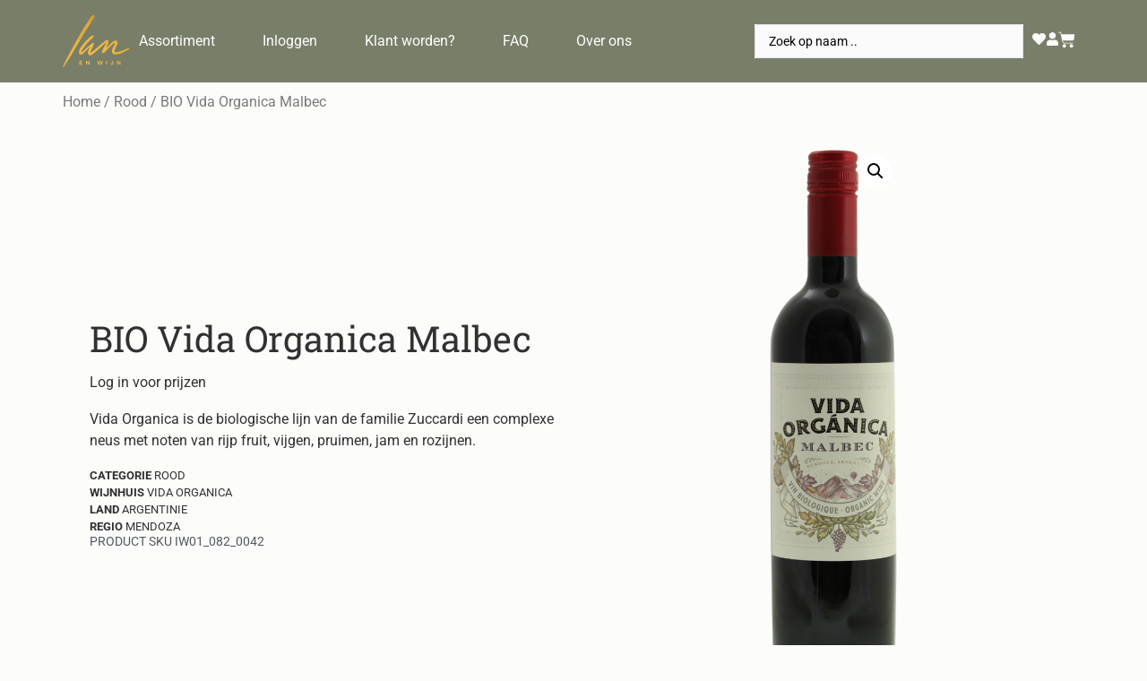

--- FILE ---
content_type: text/html; charset=UTF-8
request_url: https://horeca.ianenwijn.nl/product/bio-vida-organica-malbec/
body_size: 19768
content:
<!doctype html>
<html lang="nl-NL">
<head>
	<meta charset="UTF-8">
	<meta name="viewport" content="width=device-width, initial-scale=1">
	<link rel="profile" href="https://gmpg.org/xfn/11">
	<meta name='robots' content='index, follow, max-image-preview:large, max-snippet:-1, max-video-preview:-1' />

	<!-- This site is optimized with the Yoast SEO plugin v26.6 - https://yoast.com/wordpress/plugins/seo/ -->
	<title>BIO Vida Organica Malbec - Ian en Wijn Horeca</title>
	<link rel="canonical" href="https://horeca.ianenwijn.nl/product/bio-vida-organica-malbec/" />
	<meta property="og:locale" content="nl_NL" />
	<meta property="og:type" content="article" />
	<meta property="og:title" content="BIO Vida Organica Malbec - Ian en Wijn Horeca" />
	<meta property="og:description" content="Door én door Bio-Malbec. Pruim, braam, wat chocolade en zwarte peper op het eind. Lamskoteletjes met Provençaalse kruiden doet het goed." />
	<meta property="og:url" content="https://horeca.ianenwijn.nl/product/bio-vida-organica-malbec/" />
	<meta property="og:site_name" content="Ian en Wijn Horeca" />
	<meta property="article:publisher" content="https://www.facebook.com/ianenwijn.nl" />
	<meta property="article:modified_time" content="2025-04-22T09:41:25+00:00" />
	<meta property="og:image" content="https://horeca.ianenwijn.nl/wp-content/uploads/2022/07/0039041_bio-vida-organica-malbec_a59b2f3e-2f52-4562-bf0f-c7d4c66efece.png" />
	<meta property="og:image:width" content="315" />
	<meta property="og:image:height" content="1200" />
	<meta property="og:image:type" content="image/png" />
	<meta name="twitter:card" content="summary_large_image" />
	<script type="application/ld+json" class="yoast-schema-graph">{"@context":"https://schema.org","@graph":[{"@type":"WebPage","@id":"https://horeca.ianenwijn.nl/product/bio-vida-organica-malbec/","url":"https://horeca.ianenwijn.nl/product/bio-vida-organica-malbec/","name":"BIO Vida Organica Malbec - Ian en Wijn Horeca","isPartOf":{"@id":"https://horeca.ianenwijn.nl/#website"},"primaryImageOfPage":{"@id":"https://horeca.ianenwijn.nl/product/bio-vida-organica-malbec/#primaryimage"},"image":{"@id":"https://horeca.ianenwijn.nl/product/bio-vida-organica-malbec/#primaryimage"},"thumbnailUrl":"https://horeca.ianenwijn.nl/wp-content/uploads/2022/07/0039041_bio-vida-organica-malbec_a59b2f3e-2f52-4562-bf0f-c7d4c66efece.png","datePublished":"2022-07-25T17:53:48+00:00","dateModified":"2025-04-22T09:41:25+00:00","breadcrumb":{"@id":"https://horeca.ianenwijn.nl/product/bio-vida-organica-malbec/#breadcrumb"},"inLanguage":"nl-NL","potentialAction":[{"@type":"ReadAction","target":["https://horeca.ianenwijn.nl/product/bio-vida-organica-malbec/"]}]},{"@type":"ImageObject","inLanguage":"nl-NL","@id":"https://horeca.ianenwijn.nl/product/bio-vida-organica-malbec/#primaryimage","url":"https://horeca.ianenwijn.nl/wp-content/uploads/2022/07/0039041_bio-vida-organica-malbec_a59b2f3e-2f52-4562-bf0f-c7d4c66efece.png","contentUrl":"https://horeca.ianenwijn.nl/wp-content/uploads/2022/07/0039041_bio-vida-organica-malbec_a59b2f3e-2f52-4562-bf0f-c7d4c66efece.png","width":315,"height":1200},{"@type":"BreadcrumbList","@id":"https://horeca.ianenwijn.nl/product/bio-vida-organica-malbec/#breadcrumb","itemListElement":[{"@type":"ListItem","position":1,"name":"Home","item":"https://horeca.ianenwijn.nl/"},{"@type":"ListItem","position":2,"name":"Assortiment","item":"https://horeca.ianenwijn.nl/winkel/"},{"@type":"ListItem","position":3,"name":"BIO Vida Organica Malbec"}]},{"@type":"WebSite","@id":"https://horeca.ianenwijn.nl/#website","url":"https://horeca.ianenwijn.nl/","name":"Ian en Wijn Horeca","description":"Wijnleverancier voor de Horeca met een persoonlijk tintje","publisher":{"@id":"https://horeca.ianenwijn.nl/#organization"},"potentialAction":[{"@type":"SearchAction","target":{"@type":"EntryPoint","urlTemplate":"https://horeca.ianenwijn.nl/?s={search_term_string}"},"query-input":{"@type":"PropertyValueSpecification","valueRequired":true,"valueName":"search_term_string"}}],"inLanguage":"nl-NL"},{"@type":"Organization","@id":"https://horeca.ianenwijn.nl/#organization","name":"Ian en Wijn B.V.","url":"https://horeca.ianenwijn.nl/","logo":{"@type":"ImageObject","inLanguage":"nl-NL","@id":"https://horeca.ianenwijn.nl/#/schema/logo/image/","url":"https://horeca.ianenwijn.nl/wp-content/uploads/2022/05/Ian-en-Wijn-Logo-Goud-Kort.png","contentUrl":"https://horeca.ianenwijn.nl/wp-content/uploads/2022/05/Ian-en-Wijn-Logo-Goud-Kort.png","width":1000,"height":770,"caption":"Ian en Wijn B.V."},"image":{"@id":"https://horeca.ianenwijn.nl/#/schema/logo/image/"},"sameAs":["https://www.facebook.com/ianenwijn.nl","https://www.instagram.com/ianenwijn"]}]}</script>
	<!-- / Yoast SEO plugin. -->


<link rel="alternate" type="application/rss+xml" title="Ian en Wijn Horeca &raquo; feed" href="https://horeca.ianenwijn.nl/feed/" />
<link rel="alternate" type="application/rss+xml" title="Ian en Wijn Horeca &raquo; reacties feed" href="https://horeca.ianenwijn.nl/comments/feed/" />
<link rel="alternate" title="oEmbed (JSON)" type="application/json+oembed" href="https://horeca.ianenwijn.nl/wp-json/oembed/1.0/embed?url=https%3A%2F%2Fhoreca.ianenwijn.nl%2Fproduct%2Fbio-vida-organica-malbec%2F" />
<link rel="alternate" title="oEmbed (XML)" type="text/xml+oembed" href="https://horeca.ianenwijn.nl/wp-json/oembed/1.0/embed?url=https%3A%2F%2Fhoreca.ianenwijn.nl%2Fproduct%2Fbio-vida-organica-malbec%2F&#038;format=xml" />
<link rel="stylesheet" type="text/css" href="https://use.typekit.net/ppa6bqj.css"><style id='wp-img-auto-sizes-contain-inline-css'>
img:is([sizes=auto i],[sizes^="auto," i]){contain-intrinsic-size:3000px 1500px}
/*# sourceURL=wp-img-auto-sizes-contain-inline-css */
</style>
<style id='wp-emoji-styles-inline-css'>

	img.wp-smiley, img.emoji {
		display: inline !important;
		border: none !important;
		box-shadow: none !important;
		height: 1em !important;
		width: 1em !important;
		margin: 0 0.07em !important;
		vertical-align: -0.1em !important;
		background: none !important;
		padding: 0 !important;
	}
/*# sourceURL=wp-emoji-styles-inline-css */
</style>
<link rel='stylesheet' id='wp-block-library-css' href='https://horeca.ianenwijn.nl/wp-includes/css/dist/block-library/style.min.css?ver=6.9' media='all' />
<style id='global-styles-inline-css'>
:root{--wp--preset--aspect-ratio--square: 1;--wp--preset--aspect-ratio--4-3: 4/3;--wp--preset--aspect-ratio--3-4: 3/4;--wp--preset--aspect-ratio--3-2: 3/2;--wp--preset--aspect-ratio--2-3: 2/3;--wp--preset--aspect-ratio--16-9: 16/9;--wp--preset--aspect-ratio--9-16: 9/16;--wp--preset--color--black: #000000;--wp--preset--color--cyan-bluish-gray: #abb8c3;--wp--preset--color--white: #ffffff;--wp--preset--color--pale-pink: #f78da7;--wp--preset--color--vivid-red: #cf2e2e;--wp--preset--color--luminous-vivid-orange: #ff6900;--wp--preset--color--luminous-vivid-amber: #fcb900;--wp--preset--color--light-green-cyan: #7bdcb5;--wp--preset--color--vivid-green-cyan: #00d084;--wp--preset--color--pale-cyan-blue: #8ed1fc;--wp--preset--color--vivid-cyan-blue: #0693e3;--wp--preset--color--vivid-purple: #9b51e0;--wp--preset--gradient--vivid-cyan-blue-to-vivid-purple: linear-gradient(135deg,rgb(6,147,227) 0%,rgb(155,81,224) 100%);--wp--preset--gradient--light-green-cyan-to-vivid-green-cyan: linear-gradient(135deg,rgb(122,220,180) 0%,rgb(0,208,130) 100%);--wp--preset--gradient--luminous-vivid-amber-to-luminous-vivid-orange: linear-gradient(135deg,rgb(252,185,0) 0%,rgb(255,105,0) 100%);--wp--preset--gradient--luminous-vivid-orange-to-vivid-red: linear-gradient(135deg,rgb(255,105,0) 0%,rgb(207,46,46) 100%);--wp--preset--gradient--very-light-gray-to-cyan-bluish-gray: linear-gradient(135deg,rgb(238,238,238) 0%,rgb(169,184,195) 100%);--wp--preset--gradient--cool-to-warm-spectrum: linear-gradient(135deg,rgb(74,234,220) 0%,rgb(151,120,209) 20%,rgb(207,42,186) 40%,rgb(238,44,130) 60%,rgb(251,105,98) 80%,rgb(254,248,76) 100%);--wp--preset--gradient--blush-light-purple: linear-gradient(135deg,rgb(255,206,236) 0%,rgb(152,150,240) 100%);--wp--preset--gradient--blush-bordeaux: linear-gradient(135deg,rgb(254,205,165) 0%,rgb(254,45,45) 50%,rgb(107,0,62) 100%);--wp--preset--gradient--luminous-dusk: linear-gradient(135deg,rgb(255,203,112) 0%,rgb(199,81,192) 50%,rgb(65,88,208) 100%);--wp--preset--gradient--pale-ocean: linear-gradient(135deg,rgb(255,245,203) 0%,rgb(182,227,212) 50%,rgb(51,167,181) 100%);--wp--preset--gradient--electric-grass: linear-gradient(135deg,rgb(202,248,128) 0%,rgb(113,206,126) 100%);--wp--preset--gradient--midnight: linear-gradient(135deg,rgb(2,3,129) 0%,rgb(40,116,252) 100%);--wp--preset--font-size--small: 13px;--wp--preset--font-size--medium: 20px;--wp--preset--font-size--large: 36px;--wp--preset--font-size--x-large: 42px;--wp--preset--spacing--20: 0.44rem;--wp--preset--spacing--30: 0.67rem;--wp--preset--spacing--40: 1rem;--wp--preset--spacing--50: 1.5rem;--wp--preset--spacing--60: 2.25rem;--wp--preset--spacing--70: 3.38rem;--wp--preset--spacing--80: 5.06rem;--wp--preset--shadow--natural: 6px 6px 9px rgba(0, 0, 0, 0.2);--wp--preset--shadow--deep: 12px 12px 50px rgba(0, 0, 0, 0.4);--wp--preset--shadow--sharp: 6px 6px 0px rgba(0, 0, 0, 0.2);--wp--preset--shadow--outlined: 6px 6px 0px -3px rgb(255, 255, 255), 6px 6px rgb(0, 0, 0);--wp--preset--shadow--crisp: 6px 6px 0px rgb(0, 0, 0);}:root { --wp--style--global--content-size: 800px;--wp--style--global--wide-size: 1200px; }:where(body) { margin: 0; }.wp-site-blocks > .alignleft { float: left; margin-right: 2em; }.wp-site-blocks > .alignright { float: right; margin-left: 2em; }.wp-site-blocks > .aligncenter { justify-content: center; margin-left: auto; margin-right: auto; }:where(.wp-site-blocks) > * { margin-block-start: 24px; margin-block-end: 0; }:where(.wp-site-blocks) > :first-child { margin-block-start: 0; }:where(.wp-site-blocks) > :last-child { margin-block-end: 0; }:root { --wp--style--block-gap: 24px; }:root :where(.is-layout-flow) > :first-child{margin-block-start: 0;}:root :where(.is-layout-flow) > :last-child{margin-block-end: 0;}:root :where(.is-layout-flow) > *{margin-block-start: 24px;margin-block-end: 0;}:root :where(.is-layout-constrained) > :first-child{margin-block-start: 0;}:root :where(.is-layout-constrained) > :last-child{margin-block-end: 0;}:root :where(.is-layout-constrained) > *{margin-block-start: 24px;margin-block-end: 0;}:root :where(.is-layout-flex){gap: 24px;}:root :where(.is-layout-grid){gap: 24px;}.is-layout-flow > .alignleft{float: left;margin-inline-start: 0;margin-inline-end: 2em;}.is-layout-flow > .alignright{float: right;margin-inline-start: 2em;margin-inline-end: 0;}.is-layout-flow > .aligncenter{margin-left: auto !important;margin-right: auto !important;}.is-layout-constrained > .alignleft{float: left;margin-inline-start: 0;margin-inline-end: 2em;}.is-layout-constrained > .alignright{float: right;margin-inline-start: 2em;margin-inline-end: 0;}.is-layout-constrained > .aligncenter{margin-left: auto !important;margin-right: auto !important;}.is-layout-constrained > :where(:not(.alignleft):not(.alignright):not(.alignfull)){max-width: var(--wp--style--global--content-size);margin-left: auto !important;margin-right: auto !important;}.is-layout-constrained > .alignwide{max-width: var(--wp--style--global--wide-size);}body .is-layout-flex{display: flex;}.is-layout-flex{flex-wrap: wrap;align-items: center;}.is-layout-flex > :is(*, div){margin: 0;}body .is-layout-grid{display: grid;}.is-layout-grid > :is(*, div){margin: 0;}body{padding-top: 0px;padding-right: 0px;padding-bottom: 0px;padding-left: 0px;}a:where(:not(.wp-element-button)){text-decoration: underline;}:root :where(.wp-element-button, .wp-block-button__link){background-color: #32373c;border-width: 0;color: #fff;font-family: inherit;font-size: inherit;font-style: inherit;font-weight: inherit;letter-spacing: inherit;line-height: inherit;padding-top: calc(0.667em + 2px);padding-right: calc(1.333em + 2px);padding-bottom: calc(0.667em + 2px);padding-left: calc(1.333em + 2px);text-decoration: none;text-transform: inherit;}.has-black-color{color: var(--wp--preset--color--black) !important;}.has-cyan-bluish-gray-color{color: var(--wp--preset--color--cyan-bluish-gray) !important;}.has-white-color{color: var(--wp--preset--color--white) !important;}.has-pale-pink-color{color: var(--wp--preset--color--pale-pink) !important;}.has-vivid-red-color{color: var(--wp--preset--color--vivid-red) !important;}.has-luminous-vivid-orange-color{color: var(--wp--preset--color--luminous-vivid-orange) !important;}.has-luminous-vivid-amber-color{color: var(--wp--preset--color--luminous-vivid-amber) !important;}.has-light-green-cyan-color{color: var(--wp--preset--color--light-green-cyan) !important;}.has-vivid-green-cyan-color{color: var(--wp--preset--color--vivid-green-cyan) !important;}.has-pale-cyan-blue-color{color: var(--wp--preset--color--pale-cyan-blue) !important;}.has-vivid-cyan-blue-color{color: var(--wp--preset--color--vivid-cyan-blue) !important;}.has-vivid-purple-color{color: var(--wp--preset--color--vivid-purple) !important;}.has-black-background-color{background-color: var(--wp--preset--color--black) !important;}.has-cyan-bluish-gray-background-color{background-color: var(--wp--preset--color--cyan-bluish-gray) !important;}.has-white-background-color{background-color: var(--wp--preset--color--white) !important;}.has-pale-pink-background-color{background-color: var(--wp--preset--color--pale-pink) !important;}.has-vivid-red-background-color{background-color: var(--wp--preset--color--vivid-red) !important;}.has-luminous-vivid-orange-background-color{background-color: var(--wp--preset--color--luminous-vivid-orange) !important;}.has-luminous-vivid-amber-background-color{background-color: var(--wp--preset--color--luminous-vivid-amber) !important;}.has-light-green-cyan-background-color{background-color: var(--wp--preset--color--light-green-cyan) !important;}.has-vivid-green-cyan-background-color{background-color: var(--wp--preset--color--vivid-green-cyan) !important;}.has-pale-cyan-blue-background-color{background-color: var(--wp--preset--color--pale-cyan-blue) !important;}.has-vivid-cyan-blue-background-color{background-color: var(--wp--preset--color--vivid-cyan-blue) !important;}.has-vivid-purple-background-color{background-color: var(--wp--preset--color--vivid-purple) !important;}.has-black-border-color{border-color: var(--wp--preset--color--black) !important;}.has-cyan-bluish-gray-border-color{border-color: var(--wp--preset--color--cyan-bluish-gray) !important;}.has-white-border-color{border-color: var(--wp--preset--color--white) !important;}.has-pale-pink-border-color{border-color: var(--wp--preset--color--pale-pink) !important;}.has-vivid-red-border-color{border-color: var(--wp--preset--color--vivid-red) !important;}.has-luminous-vivid-orange-border-color{border-color: var(--wp--preset--color--luminous-vivid-orange) !important;}.has-luminous-vivid-amber-border-color{border-color: var(--wp--preset--color--luminous-vivid-amber) !important;}.has-light-green-cyan-border-color{border-color: var(--wp--preset--color--light-green-cyan) !important;}.has-vivid-green-cyan-border-color{border-color: var(--wp--preset--color--vivid-green-cyan) !important;}.has-pale-cyan-blue-border-color{border-color: var(--wp--preset--color--pale-cyan-blue) !important;}.has-vivid-cyan-blue-border-color{border-color: var(--wp--preset--color--vivid-cyan-blue) !important;}.has-vivid-purple-border-color{border-color: var(--wp--preset--color--vivid-purple) !important;}.has-vivid-cyan-blue-to-vivid-purple-gradient-background{background: var(--wp--preset--gradient--vivid-cyan-blue-to-vivid-purple) !important;}.has-light-green-cyan-to-vivid-green-cyan-gradient-background{background: var(--wp--preset--gradient--light-green-cyan-to-vivid-green-cyan) !important;}.has-luminous-vivid-amber-to-luminous-vivid-orange-gradient-background{background: var(--wp--preset--gradient--luminous-vivid-amber-to-luminous-vivid-orange) !important;}.has-luminous-vivid-orange-to-vivid-red-gradient-background{background: var(--wp--preset--gradient--luminous-vivid-orange-to-vivid-red) !important;}.has-very-light-gray-to-cyan-bluish-gray-gradient-background{background: var(--wp--preset--gradient--very-light-gray-to-cyan-bluish-gray) !important;}.has-cool-to-warm-spectrum-gradient-background{background: var(--wp--preset--gradient--cool-to-warm-spectrum) !important;}.has-blush-light-purple-gradient-background{background: var(--wp--preset--gradient--blush-light-purple) !important;}.has-blush-bordeaux-gradient-background{background: var(--wp--preset--gradient--blush-bordeaux) !important;}.has-luminous-dusk-gradient-background{background: var(--wp--preset--gradient--luminous-dusk) !important;}.has-pale-ocean-gradient-background{background: var(--wp--preset--gradient--pale-ocean) !important;}.has-electric-grass-gradient-background{background: var(--wp--preset--gradient--electric-grass) !important;}.has-midnight-gradient-background{background: var(--wp--preset--gradient--midnight) !important;}.has-small-font-size{font-size: var(--wp--preset--font-size--small) !important;}.has-medium-font-size{font-size: var(--wp--preset--font-size--medium) !important;}.has-large-font-size{font-size: var(--wp--preset--font-size--large) !important;}.has-x-large-font-size{font-size: var(--wp--preset--font-size--x-large) !important;}
:root :where(.wp-block-pullquote){font-size: 1.5em;line-height: 1.6;}
/*# sourceURL=global-styles-inline-css */
</style>
<style id='wptt-frontend-inline-css'>
.woocommerce-product-tag-table{width:100%;border-collapse:collapse;table-layout:fixed;}.woocommerce-product-tag-table thead tr{border-bottom:2px solid #ccc;}.woocommerce-product-tag-table th,.woocommerce-product-tag-table td{padding:0.75rem;text-align:left;vertical-align:top;width:15%;}.woocommerce-product-tag-table th:first-child,.woocommerce-product-tag-table td:first-child{width:40%;}.woocommerce-product-tag-table tbody tr{border-bottom:1px solid #eee;}.woocommerce-product-tag-table-group{margin-top:2rem;margin-bottom:0.75rem;}.wptt-print-controls{margin-bottom:1rem;}.wptt-print-button{background:#0073aa;color:white;border:none;padding:10px 20px;cursor:pointer;border-radius:3px;}.wptt-print-button:hover{background:#005a87;}.wptt-modal{display:none;position:fixed;z-index:10000;left:0;top:0;width:100%;height:100%;background-color:rgba(0,0,0,0.6);justify-content:center;align-items:center;font-family:Arial,sans-serif;}.wptt-modal-content{background:#ffffff;border-radius:8px;width:90%;max-width:600px;max-height:85vh;overflow:hidden;box-shadow:0 10px 30px rgba(0,0,0,0.3);position:relative;}.wptt-modal-header{padding:20px 25px;border-bottom:1px solid #e1e1e1;background:#f8f9fa;position:relative;}.wptt-modal-header h3{margin:0;font-size:20px;font-weight:600;color:#333;}.wptt-modal-close{position:absolute;right:20px;top:50%;transform:translateY(-50%);font-size:24px;font-weight:bold;cursor:pointer;color:#999;line-height:1;padding:5px;border-radius:3px;}.wptt-modal-close:hover{color:#000;background:#f0f0f0;}.wptt-modal-body{padding:25px;max-height:650px;overflow-y:auto;}.wptt-region-controls{margin-bottom:20px;padding-bottom:15px;border-bottom:1px solid #e1e1e1;}.wptt-select-btn{background:#f8f9fa;border:1px solid #ddd;padding:8px 16px;margin-right:10px;cursor:pointer;border-radius:4px;font-size:14px;transition:all 0.2s;}.wptt-select-btn:hover{background:#e9ecef;border-color:#adb5bd;}.wptt-region-list{max-height:300px;overflow-y:auto;border:1px solid #e1e1e1;border-radius:4px;background:#fff;}.wptt-region-item{display:block;padding:12px 15px;border-bottom:1px solid #f1f3f4;cursor:pointer;transition:background-color 0.15s;font-size:14px;line-height:1.4;}.wptt-region-item:last-child{border-bottom:none;}.wptt-region-item:hover{background:#f8f9fa;}.wptt-region-checkbox{margin-right:12px;transform:scale(1.1);}.wptt-modal-footer{padding:20px 25px;border-top:1px solid #e1e1e1;text-align:right;background:#f8f9fa;}.wptt-cancel-btn{background:#6c757d;color:white;border:none;padding:10px 20px;margin-right:10px;cursor:pointer;border-radius:4px;font-size:14px;transition:background-color 0.15s;}.wptt-cancel-btn:hover{background:#545b62;}.wptt-print-btn{background:#0073aa;color:white;border:none;padding:10px 20px;cursor:pointer;border-radius:4px;font-size:14px;font-weight:500;transition:background-color 0.15s;}.wptt-print-btn:hover{background:#005a87;}@media print{body *{visibility:hidden;}.woocommerce-product-tag-table-container,.woocommerce-product-tag-table-container *{visibility:visible;}.woocommerce-product-tag-table-container{position:absolute;left:0;top:0;width:100%;}.wptt-print-controls,.wptt-modal{display:none !important;}.wptt-print-header{display:block !important;text-align:center;margin-bottom:20px;}.wptt-print-logo{max-width:120px;height:auto;margin-bottom:10px;}.wptt-print-title{font-size:15px;font-weight:bold;margin:0;}.wptt-print-date{font-size:11px;margin:3px 0 0 0;color:#666;}.woocommerce-product-tag-table-group{font-size:12px;font-weight:bold;margin-top:15px;margin-bottom:8px;}.woocommerce-product-tag-table{font-size:10px;margin-bottom:15px;table-layout:fixed !important;}.woocommerce-product-tag-table th{padding:4px 3px;font-weight:bold;font-size:10px;}.woocommerce-product-tag-table td{padding:3px 3px;font-size:10px;line-height:1.2;}.woocommerce-product-tag-table th:nth-child(1),.woocommerce-product-tag-table td:nth-child(1){width:48% !important;}.woocommerce-product-tag-table th:nth-child(2),.woocommerce-product-tag-table td:nth-child(2){width:10% !important;text-align:right !important;}.woocommerce-product-tag-table th:nth-child(3),.woocommerce-product-tag-table td:nth-child(3){width:12% !important;text-align:center !important;}.woocommerce-product-tag-table th:nth-child(4),.woocommerce-product-tag-table td:nth-child(4){width:8% !important;}.woocommerce-product-tag-table th:nth-child(5),.woocommerce-product-tag-table td:nth-child(5){width:22% !important;}.woocommerce-product-tag-table a{text-decoration:none;color:inherit;}.woocommerce-product-tag-table a:after{content:"" !important;}a[href]:after{content:none !important;}@page{size:A4;margin:1.5cm;@bottom-center{content:"Ian en Wijn";font-size:9px;} @bottom-right{content:"Pagina " counter(page);font-size:9px;}}}
/*# sourceURL=wptt-frontend-inline-css */
</style>
<style id='wc-stock-light-inline-css'>

        .stock-light {
            display: flex;
            align-items: center;
            gap: 8px;
            margin-top: 10px;
            font-size: 15px;
            font-weight: 500;
        }
        .stock-dot {
            width: 15px;
            height: 15px;
            border-radius: 50%;
            display: inline-block;
        }
        .stock-dot.green { background-color: #28a745; }
        .stock-dot.halfgreen { background: linear-gradient(90deg, #28a745 50%, #ffbf00 50%); }
        .stock-dot.orange { background-color: #ffbf00; }
        .stock-dot.red { background-color: #dc3545; }
        
/*# sourceURL=wc-stock-light-inline-css */
</style>
<link rel='stylesheet' id='photoswipe-css' href='https://horeca.ianenwijn.nl/wp-content/plugins/woocommerce/assets/css/photoswipe/photoswipe.min.css?ver=10.3.7' media='all' />
<link rel='stylesheet' id='photoswipe-default-skin-css' href='https://horeca.ianenwijn.nl/wp-content/plugins/woocommerce/assets/css/photoswipe/default-skin/default-skin.min.css?ver=10.3.7' media='all' />
<link rel='stylesheet' id='woocommerce-layout-css' href='https://horeca.ianenwijn.nl/wp-content/plugins/woocommerce/assets/css/woocommerce-layout.css?ver=10.3.7' media='all' />
<link rel='stylesheet' id='woocommerce-smallscreen-css' href='https://horeca.ianenwijn.nl/wp-content/plugins/woocommerce/assets/css/woocommerce-smallscreen.css?ver=10.3.7' media='only screen and (max-width: 768px)' />
<link rel='stylesheet' id='woocommerce-general-css' href='https://horeca.ianenwijn.nl/wp-content/plugins/woocommerce/assets/css/woocommerce.css?ver=10.3.7' media='all' />
<style id='woocommerce-inline-inline-css'>
.woocommerce form .form-row .required { visibility: visible; }
/*# sourceURL=woocommerce-inline-inline-css */
</style>
<link rel='stylesheet' id='brands-styles-css' href='https://horeca.ianenwijn.nl/wp-content/plugins/woocommerce/assets/css/brands.css?ver=10.3.7' media='all' />
<link rel='stylesheet' id='hello-elementor-css' href='https://horeca.ianenwijn.nl/wp-content/themes/hello-elementor/assets/css/reset.css?ver=3.4.5' media='all' />
<link rel='stylesheet' id='hello-elementor-theme-style-css' href='https://horeca.ianenwijn.nl/wp-content/themes/hello-elementor/assets/css/theme.css?ver=3.4.5' media='all' />
<link rel='stylesheet' id='hello-elementor-header-footer-css' href='https://horeca.ianenwijn.nl/wp-content/themes/hello-elementor/assets/css/header-footer.css?ver=3.4.5' media='all' />
<link rel='stylesheet' id='elementor-frontend-css' href='https://horeca.ianenwijn.nl/wp-content/plugins/elementor/assets/css/frontend.min.css?ver=3.34.1' media='all' />
<link rel='stylesheet' id='elementor-post-5-css' href='https://horeca.ianenwijn.nl/wp-content/uploads/elementor/css/post-5.css?ver=1767844234' media='all' />
<link rel='stylesheet' id='widget-image-css' href='https://horeca.ianenwijn.nl/wp-content/plugins/elementor/assets/css/widget-image.min.css?ver=3.34.1' media='all' />
<link rel='stylesheet' id='widget-nav-menu-css' href='https://horeca.ianenwijn.nl/wp-content/plugins/elementor-pro/assets/css/widget-nav-menu.min.css?ver=3.34.0' media='all' />
<link rel='stylesheet' id='widget-woocommerce-menu-cart-css' href='https://horeca.ianenwijn.nl/wp-content/plugins/elementor-pro/assets/css/widget-woocommerce-menu-cart.min.css?ver=3.34.0' media='all' />
<link rel='stylesheet' id='widget-heading-css' href='https://horeca.ianenwijn.nl/wp-content/plugins/elementor/assets/css/widget-heading.min.css?ver=3.34.1' media='all' />
<link rel='stylesheet' id='widget-social-icons-css' href='https://horeca.ianenwijn.nl/wp-content/plugins/elementor/assets/css/widget-social-icons.min.css?ver=3.34.1' media='all' />
<link rel='stylesheet' id='e-apple-webkit-css' href='https://horeca.ianenwijn.nl/wp-content/plugins/elementor/assets/css/conditionals/apple-webkit.min.css?ver=3.34.1' media='all' />
<link rel='stylesheet' id='widget-woocommerce-product-price-css' href='https://horeca.ianenwijn.nl/wp-content/plugins/elementor-pro/assets/css/widget-woocommerce-product-price.min.css?ver=3.34.0' media='all' />
<link rel='stylesheet' id='widget-woocommerce-product-add-to-cart-css' href='https://horeca.ianenwijn.nl/wp-content/plugins/elementor-pro/assets/css/widget-woocommerce-product-add-to-cart.min.css?ver=3.34.0' media='all' />
<link rel='stylesheet' id='widget-woocommerce-product-images-css' href='https://horeca.ianenwijn.nl/wp-content/plugins/elementor-pro/assets/css/widget-woocommerce-product-images.min.css?ver=3.34.0' media='all' />
<link rel='stylesheet' id='jet-engine-frontend-css' href='https://horeca.ianenwijn.nl/wp-content/plugins/jet-engine/assets/css/frontend.css?ver=3.7.9.1' media='all' />
<link rel='stylesheet' id='elementor-post-12-css' href='https://horeca.ianenwijn.nl/wp-content/uploads/elementor/css/post-12.css?ver=1767844234' media='all' />
<link rel='stylesheet' id='elementor-post-1213-css' href='https://horeca.ianenwijn.nl/wp-content/uploads/elementor/css/post-1213.css?ver=1767844234' media='all' />
<link rel='stylesheet' id='elementor-post-498-css' href='https://horeca.ianenwijn.nl/wp-content/uploads/elementor/css/post-498.css?ver=1767844294' media='all' />
<link rel='stylesheet' id='hello-elementor-child-style-css' href='https://horeca.ianenwijn.nl/wp-content/themes/ian-theme-child/style.css?ver=1.0.0' media='all' />
<link rel='stylesheet' id='jquery-chosen-css' href='https://horeca.ianenwijn.nl/wp-content/plugins/jet-search/assets/lib/chosen/chosen.min.css?ver=1.8.7' media='all' />
<link rel='stylesheet' id='jet-search-css' href='https://horeca.ianenwijn.nl/wp-content/plugins/jet-search/assets/css/jet-search.css?ver=3.5.15' media='all' />
<link rel='stylesheet' id='elementor-gf-local-roboto-css' href='https://horeca.ianenwijn.nl/wp-content/uploads/elementor/google-fonts/css/roboto.css?ver=1742262528' media='all' />
<link rel='stylesheet' id='elementor-gf-local-robotoslab-css' href='https://horeca.ianenwijn.nl/wp-content/uploads/elementor/google-fonts/css/robotoslab.css?ver=1742262532' media='all' />
<link rel='stylesheet' id='elementor-gf-local-archivonarrow-css' href='https://horeca.ianenwijn.nl/wp-content/uploads/elementor/google-fonts/css/archivonarrow.css?ver=1742263315' media='all' />
<script src="https://horeca.ianenwijn.nl/wp-includes/js/jquery/jquery.min.js?ver=3.7.1" id="jquery-core-js"></script>
<script src="https://horeca.ianenwijn.nl/wp-includes/js/jquery/jquery-migrate.min.js?ver=3.4.1" id="jquery-migrate-js"></script>
<script src="https://horeca.ianenwijn.nl/wp-includes/js/imagesloaded.min.js?ver=6.9" id="imagesLoaded-js"></script>
<script src="https://horeca.ianenwijn.nl/wp-content/plugins/woocommerce/assets/js/jquery-blockui/jquery.blockUI.min.js?ver=2.7.0-wc.10.3.7" id="wc-jquery-blockui-js" defer data-wp-strategy="defer"></script>
<script id="wc-add-to-cart-js-extra">
var wc_add_to_cart_params = {"ajax_url":"/wp-admin/admin-ajax.php","wc_ajax_url":"/?wc-ajax=%%endpoint%%","i18n_view_cart":"Bekijk winkelwagen","cart_url":"https://horeca.ianenwijn.nl/winkelwagen/","is_cart":"","cart_redirect_after_add":"no"};
//# sourceURL=wc-add-to-cart-js-extra
</script>
<script src="https://horeca.ianenwijn.nl/wp-content/plugins/woocommerce/assets/js/frontend/add-to-cart.min.js?ver=10.3.7" id="wc-add-to-cart-js" defer data-wp-strategy="defer"></script>
<script src="https://horeca.ianenwijn.nl/wp-content/plugins/woocommerce/assets/js/zoom/jquery.zoom.min.js?ver=1.7.21-wc.10.3.7" id="wc-zoom-js" defer data-wp-strategy="defer"></script>
<script src="https://horeca.ianenwijn.nl/wp-content/plugins/woocommerce/assets/js/flexslider/jquery.flexslider.min.js?ver=2.7.2-wc.10.3.7" id="wc-flexslider-js" defer data-wp-strategy="defer"></script>
<script src="https://horeca.ianenwijn.nl/wp-content/plugins/woocommerce/assets/js/photoswipe/photoswipe.min.js?ver=4.1.1-wc.10.3.7" id="wc-photoswipe-js" defer data-wp-strategy="defer"></script>
<script src="https://horeca.ianenwijn.nl/wp-content/plugins/woocommerce/assets/js/photoswipe/photoswipe-ui-default.min.js?ver=4.1.1-wc.10.3.7" id="wc-photoswipe-ui-default-js" defer data-wp-strategy="defer"></script>
<script id="wc-single-product-js-extra">
var wc_single_product_params = {"i18n_required_rating_text":"Selecteer een waardering","i18n_rating_options":["1 van de 5 sterren","2 van de 5 sterren","3 van de 5 sterren","4 van de 5 sterren","5 van de 5 sterren"],"i18n_product_gallery_trigger_text":"Afbeeldinggalerij in volledig scherm bekijken","review_rating_required":"yes","flexslider":{"rtl":false,"animation":"slide","smoothHeight":true,"directionNav":false,"controlNav":"thumbnails","slideshow":false,"animationSpeed":500,"animationLoop":false,"allowOneSlide":false},"zoom_enabled":"1","zoom_options":[],"photoswipe_enabled":"1","photoswipe_options":{"shareEl":false,"closeOnScroll":false,"history":false,"hideAnimationDuration":0,"showAnimationDuration":0},"flexslider_enabled":"1"};
//# sourceURL=wc-single-product-js-extra
</script>
<script src="https://horeca.ianenwijn.nl/wp-content/plugins/woocommerce/assets/js/frontend/single-product.min.js?ver=10.3.7" id="wc-single-product-js" defer data-wp-strategy="defer"></script>
<script src="https://horeca.ianenwijn.nl/wp-content/plugins/woocommerce/assets/js/js-cookie/js.cookie.min.js?ver=2.1.4-wc.10.3.7" id="wc-js-cookie-js" defer data-wp-strategy="defer"></script>
<script id="woocommerce-js-extra">
var woocommerce_params = {"ajax_url":"/wp-admin/admin-ajax.php","wc_ajax_url":"/?wc-ajax=%%endpoint%%","i18n_password_show":"Wachtwoord weergeven","i18n_password_hide":"Wachtwoord verbergen"};
//# sourceURL=woocommerce-js-extra
</script>
<script src="https://horeca.ianenwijn.nl/wp-content/plugins/woocommerce/assets/js/frontend/woocommerce.min.js?ver=10.3.7" id="woocommerce-js" defer data-wp-strategy="defer"></script>
<script id="wc-cart-fragments-js-extra">
var wc_cart_fragments_params = {"ajax_url":"/wp-admin/admin-ajax.php","wc_ajax_url":"/?wc-ajax=%%endpoint%%","cart_hash_key":"wc_cart_hash_a41f718c1aa1e3e31e86c8657d17e376","fragment_name":"wc_fragments_a41f718c1aa1e3e31e86c8657d17e376","request_timeout":"5000"};
//# sourceURL=wc-cart-fragments-js-extra
</script>
<script src="https://horeca.ianenwijn.nl/wp-content/plugins/woocommerce/assets/js/frontend/cart-fragments.min.js?ver=10.3.7" id="wc-cart-fragments-js" defer data-wp-strategy="defer"></script>
<link rel="https://api.w.org/" href="https://horeca.ianenwijn.nl/wp-json/" /><link rel="alternate" title="JSON" type="application/json" href="https://horeca.ianenwijn.nl/wp-json/wp/v2/product/5903" /><link rel="EditURI" type="application/rsd+xml" title="RSD" href="https://horeca.ianenwijn.nl/xmlrpc.php?rsd" />
<meta name="generator" content="WordPress 6.9" />
<meta name="generator" content="WooCommerce 10.3.7" />
<link rel='shortlink' href='https://horeca.ianenwijn.nl/?p=5903' />
<meta name="description" content="Door én door Bio-Malbec. Pruim, braam, wat chocolade en zwarte peper op het eind. Lamskoteletjes met Provençaalse kruiden doet het goed.">
	<noscript><style>.woocommerce-product-gallery{ opacity: 1 !important; }</style></noscript>
	<meta name="generator" content="Elementor 3.34.1; features: e_font_icon_svg, additional_custom_breakpoints; settings: css_print_method-external, google_font-enabled, font_display-auto">
<script type="text/javascript" src="https://cdn.brevo.com/js/sdk-loader.js" async></script><script type="text/javascript">
            window.Brevo = window.Brevo || [];
            window.Brevo.push(["init", {
                client_key: "597qaxx1eoax38uh0zf1ws0r",
                email_id: "",
                push: {
                    customDomain: "https://horeca.ianenwijn.nl\/wp-content\/plugins\/woocommerce-sendinblue-newsletter-subscription\/"
                }
            }]);
        </script>			<style>
				.e-con.e-parent:nth-of-type(n+4):not(.e-lazyloaded):not(.e-no-lazyload),
				.e-con.e-parent:nth-of-type(n+4):not(.e-lazyloaded):not(.e-no-lazyload) * {
					background-image: none !important;
				}
				@media screen and (max-height: 1024px) {
					.e-con.e-parent:nth-of-type(n+3):not(.e-lazyloaded):not(.e-no-lazyload),
					.e-con.e-parent:nth-of-type(n+3):not(.e-lazyloaded):not(.e-no-lazyload) * {
						background-image: none !important;
					}
				}
				@media screen and (max-height: 640px) {
					.e-con.e-parent:nth-of-type(n+2):not(.e-lazyloaded):not(.e-no-lazyload),
					.e-con.e-parent:nth-of-type(n+2):not(.e-lazyloaded):not(.e-no-lazyload) * {
						background-image: none !important;
					}
				}
			</style>
			<link rel="icon" href="https://horeca.ianenwijn.nl/wp-content/uploads/2025/08/cropped-Ian-en-Wijn-Google-Logo-32x32.jpg" sizes="32x32" />
<link rel="icon" href="https://horeca.ianenwijn.nl/wp-content/uploads/2025/08/cropped-Ian-en-Wijn-Google-Logo-192x192.jpg" sizes="192x192" />
<link rel="apple-touch-icon" href="https://horeca.ianenwijn.nl/wp-content/uploads/2025/08/cropped-Ian-en-Wijn-Google-Logo-180x180.jpg" />
<meta name="msapplication-TileImage" content="https://horeca.ianenwijn.nl/wp-content/uploads/2025/08/cropped-Ian-en-Wijn-Google-Logo-270x270.jpg" />
		<style id="wp-custom-css">
			.woocommerce-Addresses .edit {
	display:none;
}
.woocommerce-Address .edit {
	display:none;
}
.ian-en-wijn-wishlist { 
	margin-bottom:20px!important;
}

.woocommerce .shop_table .button {
	border: 2px solid #465741 !important;
}

body{
	overflow-y: visible;
}

.elementor-widget-woocommerce-my-account > .elementor-widget-container > .e-my-account-tab__dashboard > .woocommerce > h2
{
	text-align:center;
}

.jet-ajax-search__item-thumbnail-img  {
	    width: 60px !important;
    height: 60px !important;
    object-fit: contain !important; /* Ensures the whole image fits */
    background-color: #fff;
}		</style>
		</head>
<body class="wp-singular product-template-default single single-product postid-5903 wp-custom-logo wp-embed-responsive wp-theme-hello-elementor wp-child-theme-ian-theme-child theme-hello-elementor woocommerce woocommerce-page woocommerce-no-js hello-elementor-default elementor-default elementor-template-full-width elementor-kit-5 elementor-page-498">


<a class="skip-link screen-reader-text" href="#content">Ga naar de inhoud</a>

		<header data-elementor-type="header" data-elementor-id="12" class="elementor elementor-12 elementor-location-header" data-elementor-post-type="elementor_library">
			<div class="elementor-element elementor-element-8e07daa e-flex e-con-boxed e-con e-parent" data-id="8e07daa" data-element_type="container" data-settings="{&quot;background_background&quot;:&quot;classic&quot;}">
					<div class="e-con-inner">
				<div class="elementor-element elementor-element-47b50f0 elementor-widget-tablet__width-initial elementor-widget elementor-widget-theme-site-logo elementor-widget-image" data-id="47b50f0" data-element_type="widget" data-widget_type="theme-site-logo.default">
				<div class="elementor-widget-container">
											<a href="https://horeca.ianenwijn.nl">
			<img fetchpriority="high" width="300" height="231" src="https://horeca.ianenwijn.nl/wp-content/uploads/2022/05/Ian-en-Wijn-Logo-Goud-Kort-300x231.png" class="attachment-medium size-medium wp-image-15" alt="" srcset="https://horeca.ianenwijn.nl/wp-content/uploads/2022/05/Ian-en-Wijn-Logo-Goud-Kort-300x231.png 300w, https://horeca.ianenwijn.nl/wp-content/uploads/2022/05/Ian-en-Wijn-Logo-Goud-Kort-768x591.png 768w, https://horeca.ianenwijn.nl/wp-content/uploads/2022/05/Ian-en-Wijn-Logo-Goud-Kort.png 1000w" sizes="(max-width: 300px) 100vw, 300px" />				</a>
											</div>
				</div>
				<div class="elementor-element elementor-element-be1c840 elementor-nav-menu--stretch elementor-nav-menu--dropdown-mobile elementor-nav-menu__text-align-aside elementor-nav-menu--toggle elementor-nav-menu--burger elementor-widget elementor-widget-nav-menu" data-id="be1c840" data-element_type="widget" data-settings="{&quot;full_width&quot;:&quot;stretch&quot;,&quot;layout&quot;:&quot;horizontal&quot;,&quot;submenu_icon&quot;:{&quot;value&quot;:&quot;&lt;svg aria-hidden=\&quot;true\&quot; class=\&quot;e-font-icon-svg e-fas-caret-down\&quot; viewBox=\&quot;0 0 320 512\&quot; xmlns=\&quot;http:\/\/www.w3.org\/2000\/svg\&quot;&gt;&lt;path d=\&quot;M31.3 192h257.3c17.8 0 26.7 21.5 14.1 34.1L174.1 354.8c-7.8 7.8-20.5 7.8-28.3 0L17.2 226.1C4.6 213.5 13.5 192 31.3 192z\&quot;&gt;&lt;\/path&gt;&lt;\/svg&gt;&quot;,&quot;library&quot;:&quot;fa-solid&quot;},&quot;toggle&quot;:&quot;burger&quot;}" data-widget_type="nav-menu.default">
				<div class="elementor-widget-container">
								<nav aria-label="Menu" class="elementor-nav-menu--main elementor-nav-menu__container elementor-nav-menu--layout-horizontal e--pointer-underline e--animation-fade">
				<ul id="menu-1-be1c840" class="elementor-nav-menu"><li class="menu-item menu-item-type-post_type menu-item-object-page current_page_parent menu-item-1187"><a href="https://horeca.ianenwijn.nl/winkel/" class="elementor-item">Assortiment</a></li>
<li class="menu-item menu-item-type-custom menu-item-object-custom menu-item-8921"><a href="https://horeca.ianenwijn.nl/mijn-account/mijn-account/" class="elementor-item">Inloggen</a></li>
<li class="menu-item menu-item-type-post_type menu-item-object-page menu-item-9334"><a href="https://horeca.ianenwijn.nl/horeca-registratieformulier/" class="elementor-item">Klant worden?</a></li>
<li class="menu-item menu-item-type-post_type menu-item-object-page menu-item-8997"><a href="https://horeca.ianenwijn.nl/faq/" class="elementor-item">FAQ</a></li>
<li class="menu-item menu-item-type-post_type menu-item-object-page menu-item-21189"><a href="https://horeca.ianenwijn.nl/over-ons/" class="elementor-item">Over ons</a></li>
</ul>			</nav>
					<div class="elementor-menu-toggle" role="button" tabindex="0" aria-label="Menu toggle" aria-expanded="false">
			<svg aria-hidden="true" role="presentation" class="elementor-menu-toggle__icon--open e-font-icon-svg e-eicon-menu-bar" viewBox="0 0 1000 1000" xmlns="http://www.w3.org/2000/svg"><path d="M104 333H896C929 333 958 304 958 271S929 208 896 208H104C71 208 42 237 42 271S71 333 104 333ZM104 583H896C929 583 958 554 958 521S929 458 896 458H104C71 458 42 487 42 521S71 583 104 583ZM104 833H896C929 833 958 804 958 771S929 708 896 708H104C71 708 42 737 42 771S71 833 104 833Z"></path></svg><svg aria-hidden="true" role="presentation" class="elementor-menu-toggle__icon--close e-font-icon-svg e-eicon-close" viewBox="0 0 1000 1000" xmlns="http://www.w3.org/2000/svg"><path d="M742 167L500 408 258 167C246 154 233 150 217 150 196 150 179 158 167 167 154 179 150 196 150 212 150 229 154 242 171 254L408 500 167 742C138 771 138 800 167 829 196 858 225 858 254 829L496 587 738 829C750 842 767 846 783 846 800 846 817 842 829 829 842 817 846 804 846 783 846 767 842 750 829 737L588 500 833 258C863 229 863 200 833 171 804 137 775 137 742 167Z"></path></svg>		</div>
					<nav class="elementor-nav-menu--dropdown elementor-nav-menu__container" aria-hidden="true">
				<ul id="menu-2-be1c840" class="elementor-nav-menu"><li class="menu-item menu-item-type-post_type menu-item-object-page current_page_parent menu-item-1187"><a href="https://horeca.ianenwijn.nl/winkel/" class="elementor-item" tabindex="-1">Assortiment</a></li>
<li class="menu-item menu-item-type-custom menu-item-object-custom menu-item-8921"><a href="https://horeca.ianenwijn.nl/mijn-account/mijn-account/" class="elementor-item" tabindex="-1">Inloggen</a></li>
<li class="menu-item menu-item-type-post_type menu-item-object-page menu-item-9334"><a href="https://horeca.ianenwijn.nl/horeca-registratieformulier/" class="elementor-item" tabindex="-1">Klant worden?</a></li>
<li class="menu-item menu-item-type-post_type menu-item-object-page menu-item-8997"><a href="https://horeca.ianenwijn.nl/faq/" class="elementor-item" tabindex="-1">FAQ</a></li>
<li class="menu-item menu-item-type-post_type menu-item-object-page menu-item-21189"><a href="https://horeca.ianenwijn.nl/over-ons/" class="elementor-item" tabindex="-1">Over ons</a></li>
</ul>			</nav>
						</div>
				</div>
		<div class="elementor-element elementor-element-11183a6 e-con-full elementor-hidden-mobile e-flex e-con e-child" data-id="11183a6" data-element_type="container">
				<div class="elementor-element elementor-element-99f3ac3 elementor-widget elementor-widget-jet-ajax-search" data-id="99f3ac3" data-element_type="widget" data-settings="{&quot;results_area_columns&quot;:&quot;1&quot;}" data-widget_type="jet-ajax-search.default">
				<div class="elementor-widget-container">
					<div class="elementor-jet-ajax-search jet-search">
	<div class="jet_search_listing_grid_hidden_template" style="display: none;">
			</div>

<div class="jet-ajax-search" data-settings="{&quot;symbols_for_start_searching&quot;:2,&quot;search_by_empty_value&quot;:&quot;&quot;,&quot;submit_on_enter&quot;:&quot;&quot;,&quot;search_source&quot;:[&quot;product&quot;],&quot;search_logging&quot;:&quot;yes&quot;,&quot;search_results_url&quot;:&quot;&quot;,&quot;search_taxonomy&quot;:&quot;&quot;,&quot;include_terms_ids&quot;:[],&quot;exclude_terms_ids&quot;:[],&quot;exclude_posts_ids&quot;:[],&quot;custom_fields_source&quot;:&quot;_sku&quot;,&quot;limit_query&quot;:5,&quot;limit_query_tablet&quot;:&quot;&quot;,&quot;limit_query_mobile&quot;:&quot;&quot;,&quot;limit_query_in_result_area&quot;:25,&quot;results_order_by&quot;:&quot;relevance&quot;,&quot;results_order&quot;:&quot;asc&quot;,&quot;sentence&quot;:&quot;&quot;,&quot;search_in_taxonomy&quot;:&quot;&quot;,&quot;search_in_taxonomy_source&quot;:&quot;&quot;,&quot;results_area_width_by&quot;:&quot;form&quot;,&quot;results_area_custom_width&quot;:&quot;&quot;,&quot;results_area_custom_position&quot;:&quot;&quot;,&quot;results_area_columns&quot;:&quot;1&quot;,&quot;results_area_columns_tablet&quot;:&quot;&quot;,&quot;results_area_columns_mobile&quot;:&quot;&quot;,&quot;results_area_columns_mobile_portrait&quot;:&quot;&quot;,&quot;thumbnail_visible&quot;:&quot;yes&quot;,&quot;thumbnail_size&quot;:&quot;woocommerce_single&quot;,&quot;thumbnail_placeholder&quot;:{&quot;url&quot;:&quot;https:\/\/horeca.ianenwijn.nl\/wp-content\/uploads\/2024\/11\/geen-product-foto-web-tx.png&quot;,&quot;id&quot;:17052,&quot;size&quot;:&quot;&quot;,&quot;alt&quot;:&quot;&quot;,&quot;source&quot;:&quot;library&quot;},&quot;post_content_source&quot;:&quot;excerpt&quot;,&quot;post_content_custom_field_key&quot;:&quot;&quot;,&quot;post_content_length&quot;:30,&quot;show_product_price&quot;:&quot;&quot;,&quot;show_product_rating&quot;:&quot;&quot;,&quot;show_add_to_cart&quot;:&quot;&quot;,&quot;show_result_new_tab&quot;:&quot;&quot;,&quot;highlight_searched_text&quot;:&quot;&quot;,&quot;listing_id&quot;:&quot;&quot;,&quot;bullet_pagination&quot;:&quot;&quot;,&quot;number_pagination&quot;:&quot;&quot;,&quot;navigation_arrows&quot;:&quot;in_header&quot;,&quot;navigation_arrows_type&quot;:&quot;angle&quot;,&quot;show_title_related_meta&quot;:&quot;&quot;,&quot;meta_title_related_position&quot;:&quot;&quot;,&quot;title_related_meta&quot;:&quot;&quot;,&quot;show_content_related_meta&quot;:&quot;&quot;,&quot;meta_content_related_position&quot;:&quot;&quot;,&quot;content_related_meta&quot;:&quot;&quot;,&quot;negative_search&quot;:&quot;We hebben geen producten kunnen vinden.&quot;,&quot;server_error&quot;:&quot;Het zoeken is momenteel niet mogelijk.&quot;,&quot;show_search_suggestions&quot;:&quot;&quot;,&quot;search_suggestions_position&quot;:&quot;&quot;,&quot;search_suggestions_source&quot;:&quot;&quot;,&quot;search_suggestions_limits&quot;:&quot;&quot;,&quot;search_suggestions_item_title_length&quot;:&quot;&quot;,&quot;catalog_visibility&quot;:&quot;&quot;,&quot;search_source_terms&quot;:&quot;&quot;,&quot;search_source_terms_title&quot;:&quot;&quot;,&quot;search_source_terms_icon&quot;:&quot;&quot;,&quot;search_source_terms_limit&quot;:&quot;&quot;,&quot;search_source_terms_listing_id&quot;:&quot;&quot;,&quot;search_source_terms_taxonomy&quot;:&quot;&quot;,&quot;search_source_users&quot;:&quot;&quot;,&quot;search_source_users_title&quot;:&quot;&quot;,&quot;search_source_users_icon&quot;:&quot;&quot;,&quot;search_source_users_limit&quot;:&quot;&quot;,&quot;search_source_users_listing_id&quot;:&quot;&quot;}"><form class="jet-ajax-search__form" method="get" action="https://horeca.ianenwijn.nl/" role="search" target="">
	<div class="jet-ajax-search__fields-holder">
		<div class="jet-ajax-search__field-wrapper">
			<label for="search-input-99f3ac3" class="screen-reader-text">Search ...</label>
						<input id="search-input-99f3ac3" class="jet-ajax-search__field" type="search" placeholder="Zoek op naam .." value="" name="s" autocomplete="off" />
							<input type="hidden" name="jsearch" />
										<input type="hidden" value="product" name="post_type" />
			
					</div>
			</div>
	</form>

<div class="jet-ajax-search__results-area" >
	<div class="jet-ajax-search__results-holder">
					<div class="jet-ajax-search__results-header">
				
<button class="jet-ajax-search__results-count"><span></span> Resultaten</button>
				<div class="jet-ajax-search__navigation-holder"></div>
			</div>
						<div class="jet-ajax-search__results-list results-area-col-desk-1 results-area-col-tablet-0 results-area-col-mobile-0 results-area-col-mobile-portrait-1" >
			            <div class="jet-ajax-search__results-list-inner "></div>
					</div>
					<div class="jet-ajax-search__results-footer">
				<button class="jet-ajax-search__full-results">Bekijk alle resultaten</button>				<div class="jet-ajax-search__navigation-holder"></div>
			</div>
			</div>
	<div class="jet-ajax-search__message"></div>
	
<div class="jet-ajax-search__spinner-holder">
	<div class="jet-ajax-search__spinner">
		<div class="rect rect-1"></div>
		<div class="rect rect-2"></div>
		<div class="rect rect-3"></div>
		<div class="rect rect-4"></div>
		<div class="rect rect-5"></div>
	</div>
</div>
</div>
</div>
</div>				</div>
				</div>
				</div>
				<div class="elementor-element elementor-element-9e41ea6 elementor-view-default elementor-widget elementor-widget-icon" data-id="9e41ea6" data-element_type="widget" data-widget_type="icon.default">
				<div class="elementor-widget-container">
							<div class="elementor-icon-wrapper">
			<a class="elementor-icon" href="https://horeca.ianenwijn.nl/bestellijst/">
			<svg aria-hidden="true" class="e-font-icon-svg e-fas-heart" viewBox="0 0 512 512" xmlns="http://www.w3.org/2000/svg"><path d="M462.3 62.6C407.5 15.9 326 24.3 275.7 76.2L256 96.5l-19.7-20.3C186.1 24.3 104.5 15.9 49.7 62.6c-62.8 53.6-66.1 149.8-9.9 207.9l193.5 199.8c12.5 12.9 32.8 12.9 45.3 0l193.5-199.8c56.3-58.1 53-154.3-9.8-207.9z"></path></svg>			</a>
		</div>
						</div>
				</div>
				<div class="elementor-element elementor-element-01c9844 elementor-view-default elementor-widget elementor-widget-icon" data-id="01c9844" data-element_type="widget" data-widget_type="icon.default">
				<div class="elementor-widget-container">
							<div class="elementor-icon-wrapper">
			<a class="elementor-icon" href="/mijn-account/mijn-account/">
			<svg aria-hidden="true" class="e-font-icon-svg e-fas-user" viewBox="0 0 448 512" xmlns="http://www.w3.org/2000/svg"><path d="M224 256c70.7 0 128-57.3 128-128S294.7 0 224 0 96 57.3 96 128s57.3 128 128 128zm89.6 32h-16.7c-22.2 10.2-46.9 16-72.9 16s-50.6-5.8-72.9-16h-16.7C60.2 288 0 348.2 0 422.4V464c0 26.5 21.5 48 48 48h352c26.5 0 48-21.5 48-48v-41.6c0-74.2-60.2-134.4-134.4-134.4z"></path></svg>			</a>
		</div>
						</div>
				</div>
				<div class="elementor-element elementor-element-dcbfe1b elementor-menu-cart--empty-indicator-hide toggle-icon--cart-solid elementor-menu-cart--items-indicator-bubble elementor-menu-cart--cart-type-side-cart elementor-menu-cart--show-remove-button-yes elementor-widget elementor-widget-woocommerce-menu-cart" data-id="dcbfe1b" data-element_type="widget" data-settings="{&quot;cart_type&quot;:&quot;side-cart&quot;,&quot;open_cart&quot;:&quot;click&quot;,&quot;automatically_open_cart&quot;:&quot;no&quot;}" data-widget_type="woocommerce-menu-cart.default">
				<div class="elementor-widget-container">
							<div class="elementor-menu-cart__wrapper">
							<div class="elementor-menu-cart__toggle_wrapper">
					<div class="elementor-menu-cart__container elementor-lightbox" aria-hidden="true">
						<div class="elementor-menu-cart__main" aria-hidden="true">
									<div class="elementor-menu-cart__close-button">
					</div>
									<div class="widget_shopping_cart_content">
															</div>
						</div>
					</div>
							<div class="elementor-menu-cart__toggle elementor-button-wrapper">
			<a id="elementor-menu-cart__toggle_button" href="#" class="elementor-menu-cart__toggle_button elementor-button elementor-size-sm" aria-expanded="false">
				<span class="elementor-button-text"><span class="woocommerce-Price-amount amount"><bdi><span class="woocommerce-Price-currencySymbol">&euro;</span>&nbsp;0,00</bdi></span></span>
				<span class="elementor-button-icon">
					<span class="elementor-button-icon-qty" data-counter="0">0</span>
					<svg class="e-font-icon-svg e-eicon-cart-solid" viewBox="0 0 1000 1000" xmlns="http://www.w3.org/2000/svg"><path d="M188 167H938C943 167 949 169 953 174 957 178 959 184 958 190L926 450C919 502 875 542 823 542H263L271 583C281 631 324 667 373 667H854C866 667 875 676 875 687S866 708 854 708H373C304 708 244 659 230 591L129 83H21C9 83 0 74 0 62S9 42 21 42H146C156 42 164 49 166 58L188 167ZM771 750C828 750 875 797 875 854S828 958 771 958 667 912 667 854 713 750 771 750ZM354 750C412 750 458 797 458 854S412 958 354 958 250 912 250 854 297 750 354 750Z"></path></svg>					<span class="elementor-screen-only">Winkelwagen</span>
				</span>
			</a>
		</div>
						</div>
					</div> <!-- close elementor-menu-cart__wrapper -->
						</div>
				</div>
					</div>
				</div>
				</header>
		<div class="woocommerce-notices-wrapper"></div>		<div data-elementor-type="product" data-elementor-id="498" class="elementor elementor-498 elementor-location-single post-5903 product type-product status-publish has-post-thumbnail vendor-vida-organica country-argentinie region-mendoza product_cat-rood first instock taxable shipping-taxable product-type-simple product" data-elementor-post-type="elementor_library">
			<div class="elementor-element elementor-element-8f373b1 e-flex e-con-boxed e-con e-parent" data-id="8f373b1" data-element_type="container">
					<div class="e-con-inner">
				<div class="elementor-element elementor-element-0e4c1a3 elementor-widget elementor-widget-woocommerce-breadcrumb" data-id="0e4c1a3" data-element_type="widget" data-widget_type="woocommerce-breadcrumb.default">
				<div class="elementor-widget-container">
					<nav class="woocommerce-breadcrumb" aria-label="Breadcrumb"><a href="https://horeca.ianenwijn.nl">Home</a>&nbsp;&#47;&nbsp;<a href="https://horeca.ianenwijn.nl/product-categorie/rood/">Rood</a>&nbsp;&#47;&nbsp;BIO Vida Organica Malbec</nav>				</div>
				</div>
					</div>
				</div>
		<div class="elementor-element elementor-element-21ab16e e-flex e-con-boxed e-con e-parent" data-id="21ab16e" data-element_type="container">
					<div class="e-con-inner">
		<div class="elementor-element elementor-element-c34a935 e-flex e-con-boxed e-con e-child" data-id="c34a935" data-element_type="container">
					<div class="e-con-inner">
				<div class="elementor-element elementor-element-8379069 elementor-widget__width-initial elementor-widget elementor-widget-woocommerce-product-title elementor-page-title elementor-widget-heading" data-id="8379069" data-element_type="widget" data-widget_type="woocommerce-product-title.default">
				<div class="elementor-widget-container">
					<h1 class="product_title entry-title elementor-heading-title elementor-size-default">BIO Vida Organica Malbec</h1>				</div>
				</div>
				<div class="elementor-element elementor-element-f5b2c6f elementor-product-price-block-yes elementor-widget elementor-widget-woocommerce-product-price" data-id="f5b2c6f" data-element_type="widget" data-widget_type="woocommerce-product-price.default">
				<div class="elementor-widget-container">
					<p class="price"><div>Log in voor prijzen</div></p>
				</div>
				</div>
				<div class="elementor-element elementor-element-32f508f elementor-widget elementor-widget-shortcode" data-id="32f508f" data-element_type="widget" data-widget_type="shortcode.default">
				<div class="elementor-widget-container">
							<div class="elementor-shortcode"></div>
						</div>
				</div>
				<div class="elementor-element elementor-element-e6cc9b2 elementor-add-to-cart--layout-auto e-add-to-cart--show-quantity-yes elementor-widget elementor-widget-woocommerce-product-add-to-cart" data-id="e6cc9b2" data-element_type="widget" data-widget_type="woocommerce-product-add-to-cart.default">
				<div class="elementor-widget-container">
					
		<div class="elementor-add-to-cart elementor-product-simple">
					</div>

						</div>
				</div>
				<div class="elementor-element elementor-element-a21f44a elementor-widget elementor-widget-woocommerce-product-content" data-id="a21f44a" data-element_type="widget" data-widget_type="woocommerce-product-content.default">
				<div class="elementor-widget-container">
					<p>Vida Organica is de biologische lijn van de familie Zuccardi een complexe neus met noten van rijp fruit, vijgen, pruimen, jam en rozijnen.</p>
				</div>
				</div>
				<div class="elementor-element elementor-element-06f8578 elementor-widget elementor-widget-text-editor" data-id="06f8578" data-element_type="widget" data-widget_type="text-editor.default">
				<div class="elementor-widget-container">
									Categorie <a href="https://horeca.ianenwijn.nl/product-categorie/rood/" rel="tag">Rood</a>								</div>
				</div>
				<div class="elementor-element elementor-element-398c48d elementor-widget elementor-widget-text-editor" data-id="398c48d" data-element_type="widget" data-widget_type="text-editor.default">
				<div class="elementor-widget-container">
									Wijnhuis <a href="https://horeca.ianenwijn.nl/vendor/vida-organica/" rel="tag">Vida Organica</a>								</div>
				</div>
				<div class="elementor-element elementor-element-0d869ee elementor-widget elementor-widget-text-editor" data-id="0d869ee" data-element_type="widget" data-widget_type="text-editor.default">
				<div class="elementor-widget-container">
									Land  <a href="https://horeca.ianenwijn.nl/country/argentinie/" rel="tag">Argentinie</a>								</div>
				</div>
				<div class="elementor-element elementor-element-ab520f8 elementor-widget elementor-widget-text-editor" data-id="ab520f8" data-element_type="widget" data-widget_type="text-editor.default">
				<div class="elementor-widget-container">
									Regio <a href="https://horeca.ianenwijn.nl/region/mendoza/" rel="tag">Mendoza</a>								</div>
				</div>
				<div class="elementor-element elementor-element-ca11249 elementor-widget elementor-widget-text-editor" data-id="ca11249" data-element_type="widget" data-widget_type="text-editor.default">
				<div class="elementor-widget-container">
									PRODUCT SKU IW01_082_0042								</div>
				</div>
					</div>
				</div>
		<div class="elementor-element elementor-element-ba52b6b e-flex e-con-boxed e-con e-child" data-id="ba52b6b" data-element_type="container" data-settings="{&quot;background_background&quot;:&quot;classic&quot;}">
					<div class="e-con-inner">
				<div class="elementor-element elementor-element-b62a1e2 elementor-widget elementor-widget-woocommerce-product-images" data-id="b62a1e2" data-element_type="widget" data-widget_type="woocommerce-product-images.default">
				<div class="elementor-widget-container">
					<div class="woocommerce-product-gallery woocommerce-product-gallery--with-images woocommerce-product-gallery--columns-4 images" data-columns="4" style="opacity: 0; transition: opacity .25s ease-in-out;">
	<div class="woocommerce-product-gallery__wrapper">
		<div data-thumb="https://horeca.ianenwijn.nl/wp-content/uploads/2022/07/0039041_bio-vida-organica-malbec_a59b2f3e-2f52-4562-bf0f-c7d4c66efece-100x100.png" data-thumb-alt="BIO Vida Organica Malbec" data-thumb-srcset="https://horeca.ianenwijn.nl/wp-content/uploads/2022/07/0039041_bio-vida-organica-malbec_a59b2f3e-2f52-4562-bf0f-c7d4c66efece-100x100.png 100w, https://horeca.ianenwijn.nl/wp-content/uploads/2022/07/0039041_bio-vida-organica-malbec_a59b2f3e-2f52-4562-bf0f-c7d4c66efece-150x150.png 150w"  data-thumb-sizes="(max-width: 100px) 100vw, 100px" class="woocommerce-product-gallery__image"><a href="https://horeca.ianenwijn.nl/wp-content/uploads/2022/07/0039041_bio-vida-organica-malbec_a59b2f3e-2f52-4562-bf0f-c7d4c66efece.png"><img width="300" height="1143" src="https://horeca.ianenwijn.nl/wp-content/uploads/2022/07/0039041_bio-vida-organica-malbec_a59b2f3e-2f52-4562-bf0f-c7d4c66efece-300x1143.png" class="wp-post-image" alt="BIO Vida Organica Malbec" data-caption="" data-src="https://horeca.ianenwijn.nl/wp-content/uploads/2022/07/0039041_bio-vida-organica-malbec_a59b2f3e-2f52-4562-bf0f-c7d4c66efece.png" data-large_image="https://horeca.ianenwijn.nl/wp-content/uploads/2022/07/0039041_bio-vida-organica-malbec_a59b2f3e-2f52-4562-bf0f-c7d4c66efece.png" data-large_image_width="315" data-large_image_height="1200" decoding="async" srcset="https://horeca.ianenwijn.nl/wp-content/uploads/2022/07/0039041_bio-vida-organica-malbec_a59b2f3e-2f52-4562-bf0f-c7d4c66efece-300x1143.png 300w, https://horeca.ianenwijn.nl/wp-content/uploads/2022/07/0039041_bio-vida-organica-malbec_a59b2f3e-2f52-4562-bf0f-c7d4c66efece-79x300.png 79w, https://horeca.ianenwijn.nl/wp-content/uploads/2022/07/0039041_bio-vida-organica-malbec_a59b2f3e-2f52-4562-bf0f-c7d4c66efece-269x1024.png 269w, https://horeca.ianenwijn.nl/wp-content/uploads/2022/07/0039041_bio-vida-organica-malbec_a59b2f3e-2f52-4562-bf0f-c7d4c66efece.png 315w" sizes="(max-width: 300px) 100vw, 300px" /></a></div>	</div>
</div>
				</div>
				</div>
					</div>
				</div>
					</div>
				</div>
				</div>
				<footer data-elementor-type="footer" data-elementor-id="1213" class="elementor elementor-1213 elementor-location-footer" data-elementor-post-type="elementor_library">
					<footer class="elementor-section elementor-top-section elementor-element elementor-element-c2546a8 elementor-section-full_width elementor-section-height-min-height elementor-section-items-stretch elementor-section-content-middle elementor-section-height-default" data-id="c2546a8" data-element_type="section">
						<div class="elementor-container elementor-column-gap-default">
					<div class="elementor-column elementor-col-100 elementor-top-column elementor-element elementor-element-7d8c49d" data-id="7d8c49d" data-element_type="column" data-settings="{&quot;background_background&quot;:&quot;classic&quot;}">
			<div class="elementor-widget-wrap elementor-element-populated">
						<section class="elementor-section elementor-inner-section elementor-element elementor-element-fe23274 elementor-section-boxed elementor-section-height-default elementor-section-height-default" data-id="fe23274" data-element_type="section">
						<div class="elementor-container elementor-column-gap-default">
					<div class="elementor-column elementor-col-33 elementor-inner-column elementor-element elementor-element-649683c" data-id="649683c" data-element_type="column">
			<div class="elementor-widget-wrap elementor-element-populated">
						<div class="elementor-element elementor-element-36bbdf5 elementor-widget elementor-widget-heading" data-id="36bbdf5" data-element_type="widget" data-widget_type="heading.default">
				<div class="elementor-widget-container">
					<h2 class="elementor-heading-title elementor-size-default"><a href="http://contact">Contact</a></h2>				</div>
				</div>
				<div class="elementor-element elementor-element-db8b771 elementor-widget elementor-widget-text-editor" data-id="db8b771" data-element_type="widget" data-widget_type="text-editor.default">
				<div class="elementor-widget-container">
									<p>Bel Ian <a href="tel:+31639063666">06 390 63 666</a></p>
<p>Email: <a href="mailto:info@ianenwijn.nl">info@ianenwijn.nl</a></p>
<p><strong>Magazijn</strong><br>Sydneystraat 13<br><span style="color: var( --e-global-color-bb1fd95 ); background-color: var( --e-global-color-0a18339 );">3047 BP</span><span style="color: var( --e-global-color-bb1fd95 ); background-color: var( --e-global-color-0a18339 );">&nbsp;Rotterdam</span></p>								</div>
				</div>
					</div>
		</div>
				<div class="elementor-column elementor-col-33 elementor-inner-column elementor-element elementor-element-55683d7" data-id="55683d7" data-element_type="column">
			<div class="elementor-widget-wrap elementor-element-populated">
						<div class="elementor-element elementor-element-bbfcea6 elementor-widget elementor-widget-heading" data-id="bbfcea6" data-element_type="widget" data-widget_type="heading.default">
				<div class="elementor-widget-container">
					<h2 class="elementor-heading-title elementor-size-default">Ian en Wijn</h2>				</div>
				</div>
				<div class="elementor-element elementor-element-cf3f264 elementor-widget elementor-widget-text-editor" data-id="cf3f264" data-element_type="widget" data-widget_type="text-editor.default">
				<div class="elementor-widget-container">
									<p><a href="https://horeca.ianenwijn.nl/algemene-verkoopvoorwaarden/">Algemene Verkoopvoorwaarden</a></p><p><a href="https://horeca.ianenwijn.nl/horeca-registratieformulier/">Klant worden?</a></p><p><a href="https://horeca.ianenwijn.nl/over-ian/">Over Ian en Wijn</a></p><p><a href="https://horeca.ianenwijn.nl/faq/">Veelgestelde vragen</a></p>								</div>
				</div>
					</div>
		</div>
				<div class="elementor-column elementor-col-33 elementor-inner-column elementor-element elementor-element-eeea2d3" data-id="eeea2d3" data-element_type="column">
			<div class="elementor-widget-wrap elementor-element-populated">
						<div class="elementor-element elementor-element-5ec96af elementor-widget elementor-widget-heading" data-id="5ec96af" data-element_type="widget" data-widget_type="heading.default">
				<div class="elementor-widget-container">
					<h2 class="elementor-heading-title elementor-size-default">Volg ons</h2>				</div>
				</div>
				<div class="elementor-element elementor-element-78b4ab9 elementor-shape-circle e-grid-align-left elementor-grid-0 elementor-widget elementor-widget-social-icons" data-id="78b4ab9" data-element_type="widget" data-widget_type="social-icons.default">
				<div class="elementor-widget-container">
							<div class="elementor-social-icons-wrapper elementor-grid" role="list">
							<span class="elementor-grid-item" role="listitem">
					<a class="elementor-icon elementor-social-icon elementor-social-icon-facebook elementor-repeater-item-a14d470" href="https://www.facebook.com/ianenwijn.nl" target="_blank">
						<span class="elementor-screen-only">Facebook</span>
						<svg aria-hidden="true" class="e-font-icon-svg e-fab-facebook" viewBox="0 0 512 512" xmlns="http://www.w3.org/2000/svg"><path d="M504 256C504 119 393 8 256 8S8 119 8 256c0 123.78 90.69 226.38 209.25 245V327.69h-63V256h63v-54.64c0-62.15 37-96.48 93.67-96.48 27.14 0 55.52 4.84 55.52 4.84v61h-31.28c-30.8 0-40.41 19.12-40.41 38.73V256h68.78l-11 71.69h-57.78V501C413.31 482.38 504 379.78 504 256z"></path></svg>					</a>
				</span>
							<span class="elementor-grid-item" role="listitem">
					<a class="elementor-icon elementor-social-icon elementor-social-icon-instagram elementor-repeater-item-a3a1a79" href="https://www.instagram.com/ianenwijn/" target="_blank">
						<span class="elementor-screen-only">Instagram</span>
						<svg aria-hidden="true" class="e-font-icon-svg e-fab-instagram" viewBox="0 0 448 512" xmlns="http://www.w3.org/2000/svg"><path d="M224.1 141c-63.6 0-114.9 51.3-114.9 114.9s51.3 114.9 114.9 114.9S339 319.5 339 255.9 287.7 141 224.1 141zm0 189.6c-41.1 0-74.7-33.5-74.7-74.7s33.5-74.7 74.7-74.7 74.7 33.5 74.7 74.7-33.6 74.7-74.7 74.7zm146.4-194.3c0 14.9-12 26.8-26.8 26.8-14.9 0-26.8-12-26.8-26.8s12-26.8 26.8-26.8 26.8 12 26.8 26.8zm76.1 27.2c-1.7-35.9-9.9-67.7-36.2-93.9-26.2-26.2-58-34.4-93.9-36.2-37-2.1-147.9-2.1-184.9 0-35.8 1.7-67.6 9.9-93.9 36.1s-34.4 58-36.2 93.9c-2.1 37-2.1 147.9 0 184.9 1.7 35.9 9.9 67.7 36.2 93.9s58 34.4 93.9 36.2c37 2.1 147.9 2.1 184.9 0 35.9-1.7 67.7-9.9 93.9-36.2 26.2-26.2 34.4-58 36.2-93.9 2.1-37 2.1-147.8 0-184.8zM398.8 388c-7.8 19.6-22.9 34.7-42.6 42.6-29.5 11.7-99.5 9-132.1 9s-102.7 2.6-132.1-9c-19.6-7.8-34.7-22.9-42.6-42.6-11.7-29.5-9-99.5-9-132.1s-2.6-102.7 9-132.1c7.8-19.6 22.9-34.7 42.6-42.6 29.5-11.7 99.5-9 132.1-9s102.7-2.6 132.1 9c19.6 7.8 34.7 22.9 42.6 42.6 11.7 29.5 9 99.5 9 132.1s2.7 102.7-9 132.1z"></path></svg>					</a>
				</span>
							<span class="elementor-grid-item" role="listitem">
					<a class="elementor-icon elementor-social-icon elementor-social-icon-linkedin elementor-repeater-item-721489c" href="https://www.linkedin.com/company/ian-en-wijn/" target="_blank">
						<span class="elementor-screen-only">Linkedin</span>
						<svg aria-hidden="true" class="e-font-icon-svg e-fab-linkedin" viewBox="0 0 448 512" xmlns="http://www.w3.org/2000/svg"><path d="M416 32H31.9C14.3 32 0 46.5 0 64.3v383.4C0 465.5 14.3 480 31.9 480H416c17.6 0 32-14.5 32-32.3V64.3c0-17.8-14.4-32.3-32-32.3zM135.4 416H69V202.2h66.5V416zm-33.2-243c-21.3 0-38.5-17.3-38.5-38.5S80.9 96 102.2 96c21.2 0 38.5 17.3 38.5 38.5 0 21.3-17.2 38.5-38.5 38.5zm282.1 243h-66.4V312c0-24.8-.5-56.7-34.5-56.7-34.6 0-39.9 27-39.9 54.9V416h-66.4V202.2h63.7v29.2h.9c8.9-16.8 30.6-34.5 62.9-34.5 67.2 0 79.7 44.3 79.7 101.9V416z"></path></svg>					</a>
				</span>
							<span class="elementor-grid-item" role="listitem">
					<a class="elementor-icon elementor-social-icon elementor-social-icon-envelope elementor-repeater-item-c84374a" href="mailto:ian@ianenwijn.nl" target="_blank">
						<span class="elementor-screen-only">Envelope</span>
						<svg aria-hidden="true" class="e-font-icon-svg e-fas-envelope" viewBox="0 0 512 512" xmlns="http://www.w3.org/2000/svg"><path d="M502.3 190.8c3.9-3.1 9.7-.2 9.7 4.7V400c0 26.5-21.5 48-48 48H48c-26.5 0-48-21.5-48-48V195.6c0-5 5.7-7.8 9.7-4.7 22.4 17.4 52.1 39.5 154.1 113.6 21.1 15.4 56.7 47.8 92.2 47.6 35.7.3 72-32.8 92.3-47.6 102-74.1 131.6-96.3 154-113.7zM256 320c23.2.4 56.6-29.2 73.4-41.4 132.7-96.3 142.8-104.7 173.4-128.7 5.8-4.5 9.2-11.5 9.2-18.9v-19c0-26.5-21.5-48-48-48H48C21.5 64 0 85.5 0 112v19c0 7.4 3.4 14.3 9.2 18.9 30.6 23.9 40.7 32.4 173.4 128.7 16.8 12.2 50.2 41.8 73.4 41.4z"></path></svg>					</a>
				</span>
					</div>
						</div>
				</div>
					</div>
		</div>
					</div>
		</section>
				<div class="elementor-element elementor-element-c04f51c elementor-widget elementor-widget-text-editor" data-id="c04f51c" data-element_type="widget" data-widget_type="text-editor.default">
				<div class="elementor-widget-container">
									<p>Copyright © 2024 Ian en Wijn</p>								</div>
				</div>
					</div>
		</div>
					</div>
		</footer>
				</footer>
		
<script type="speculationrules">
{"prefetch":[{"source":"document","where":{"and":[{"href_matches":"/*"},{"not":{"href_matches":["/wp-*.php","/wp-admin/*","/wp-content/uploads/*","/wp-content/*","/wp-content/plugins/*","/wp-content/themes/ian-theme-child/*","/wp-content/themes/hello-elementor/*","/*\\?(.+)"]}},{"not":{"selector_matches":"a[rel~=\"nofollow\"]"}},{"not":{"selector_matches":".no-prefetch, .no-prefetch a"}}]},"eagerness":"conservative"}]}
</script>
<input id='ws_ma_event_type' type='hidden' style='display: none' /><input id='ws_ma_event_data' type='hidden' style='display: none' /><script type="application/ld+json">{"@context":"https:\/\/schema.org\/","@type":"BreadcrumbList","itemListElement":[{"@type":"ListItem","position":1,"item":{"name":"Home","@id":"https:\/\/horeca.ianenwijn.nl"}},{"@type":"ListItem","position":2,"item":{"name":"Rood","@id":"https:\/\/horeca.ianenwijn.nl\/product-categorie\/rood\/"}},{"@type":"ListItem","position":3,"item":{"name":"BIO Vida Organica Malbec","@id":"https:\/\/horeca.ianenwijn.nl\/product\/bio-vida-organica-malbec\/"}}]}</script>			<script>
				const lazyloadRunObserver = () => {
					const lazyloadBackgrounds = document.querySelectorAll( `.e-con.e-parent:not(.e-lazyloaded)` );
					const lazyloadBackgroundObserver = new IntersectionObserver( ( entries ) => {
						entries.forEach( ( entry ) => {
							if ( entry.isIntersecting ) {
								let lazyloadBackground = entry.target;
								if( lazyloadBackground ) {
									lazyloadBackground.classList.add( 'e-lazyloaded' );
								}
								lazyloadBackgroundObserver.unobserve( entry.target );
							}
						});
					}, { rootMargin: '200px 0px 200px 0px' } );
					lazyloadBackgrounds.forEach( ( lazyloadBackground ) => {
						lazyloadBackgroundObserver.observe( lazyloadBackground );
					} );
				};
				const events = [
					'DOMContentLoaded',
					'elementor/lazyload/observe',
				];
				events.forEach( ( event ) => {
					document.addEventListener( event, lazyloadRunObserver );
				} );
			</script>
			
<div id="photoswipe-fullscreen-dialog" class="pswp" tabindex="-1" role="dialog" aria-modal="true" aria-hidden="true" aria-label="Afbeelding op volledig scherm">
	<div class="pswp__bg"></div>
	<div class="pswp__scroll-wrap">
		<div class="pswp__container">
			<div class="pswp__item"></div>
			<div class="pswp__item"></div>
			<div class="pswp__item"></div>
		</div>
		<div class="pswp__ui pswp__ui--hidden">
			<div class="pswp__top-bar">
				<div class="pswp__counter"></div>
				<button class="pswp__button pswp__button--zoom" aria-label="Zoom in/uit"></button>
				<button class="pswp__button pswp__button--fs" aria-label="Toggle volledig scherm"></button>
				<button class="pswp__button pswp__button--share" aria-label="Deel"></button>
				<button class="pswp__button pswp__button--close" aria-label="Sluiten (Esc)"></button>
				<div class="pswp__preloader">
					<div class="pswp__preloader__icn">
						<div class="pswp__preloader__cut">
							<div class="pswp__preloader__donut"></div>
						</div>
					</div>
				</div>
			</div>
			<div class="pswp__share-modal pswp__share-modal--hidden pswp__single-tap">
				<div class="pswp__share-tooltip"></div>
			</div>
			<button class="pswp__button pswp__button--arrow--left" aria-label="Vorige (pijltje links)"></button>
			<button class="pswp__button pswp__button--arrow--right" aria-label="Volgende (pijltje rechts)"></button>
			<div class="pswp__caption">
				<div class="pswp__caption__center"></div>
			</div>
		</div>
	</div>
</div>
	<script>
		(function () {
			var c = document.body.className;
			c = c.replace(/woocommerce-no-js/, 'woocommerce-js');
			document.body.className = c;
		})();
	</script>
	<script type="text/html" id="tmpl-jet-ajax-search-results-item">
<div class="jet-ajax-search__results-item">
	<a class="jet-ajax-search__item-link" href="{{{data.link}}}" target="{{{data.link_target_attr}}}">
		{{{data.thumbnail}}}
		<div class="jet-ajax-search__item-content-wrapper">
			{{{data.before_title}}}
			<div class="jet-ajax-search__item-title">{{{data.title}}}</div>
			{{{data.after_title}}}
			{{{data.before_content}}}
			<div class="jet-ajax-search__item-content">{{{data.content}}}</div>
			{{{data.after_content}}}
			{{{data.rating}}}
			{{{data.price}}}
			{{{data.add_to_cart}}}
		</div>
	</a>
</div>
</script><script type="text/html" id="tmpl-jet-search-focus-suggestion-item">
<div class="jet-search-suggestions__focus-area-item" tabindex="0" aria-label="{{{data.fullName}}}">
	<div class="jet-search-suggestions__focus-area-item-title">{{{data.name}}}</div>
</div>
</script><script type="text/html" id="tmpl-jet-search-inline-suggestion-item">
<div class="jet-search-suggestions__inline-area-item" tabindex="0" aria-label="{{{data.fullName}}}">
	<div class="jet-search-suggestions__inline-area-item-title" >{{{data.name}}}</div>
</div>
</script><script type="text/html" id="tmpl-jet-ajax-search-inline-suggestion-item">
<div class="jet-ajax-search__suggestions-inline-area-item" tabindex="0" aria-label="{{{data.fullName}}}">
	<div class="jet-ajax-search__suggestions-inline-area-item-title" >{{{data.name}}}</div>
</div>
</script><script type="text/html" id="tmpl-jet-ajax-search-results-suggestion-item">
<div class="jet-ajax-search__results-suggestions-area-item" tabindex="0" aria-label="{{{data.fullName}}}">
	<div class="jet-ajax-search__results-suggestions-area-item-title">{{{data.name}}}</div>
</div>
</script><link rel='stylesheet' id='wc-blocks-style-css' href='https://horeca.ianenwijn.nl/wp-content/plugins/woocommerce/assets/client/blocks/wc-blocks.css?ver=wc-10.3.7' media='all' />
<script src="https://horeca.ianenwijn.nl/wp-includes/js/underscore.min.js?ver=1.13.7" id="underscore-js"></script>
<script id="wp-util-js-extra">
var _wpUtilSettings = {"ajax":{"url":"/wp-admin/admin-ajax.php"}};
//# sourceURL=wp-util-js-extra
</script>
<script src="https://horeca.ianenwijn.nl/wp-includes/js/wp-util.min.js?ver=6.9" id="wp-util-js"></script>
<script src="https://horeca.ianenwijn.nl/wp-content/plugins/jet-search/assets/lib/chosen/chosen.jquery.min.js?ver=1.8.7" id="jquery-chosen-js"></script>
<script src="https://horeca.ianenwijn.nl/wp-content/plugins/jet-search/assets/lib/jet-plugins/jet-plugins.js?ver=1.0.0" id="jet-plugins-js"></script>
<script id="jet-search-js-extra">
var jetSearchSettings = {"rest_api_url":"https://horeca.ianenwijn.nl/wp-json/jet-search/v1/search-posts","action":"jet_ajax_search","nonce":"c8816e3cc5","sumbitOnEnter":"1","ajaxSearchSuggestionsLimits":"20","ajaxurl":"https://horeca.ianenwijn.nl/wp-admin/admin-ajax.php","searchSuggestions":{"ajaxurl":"https://horeca.ianenwijn.nl/wp-admin/admin-ajax.php","get_suggestions_rest_api_url":"https://horeca.ianenwijn.nl/wp-json/jet-search/v1/get-suggestions","add_suggestions_rest_api_url":"https://horeca.ianenwijn.nl/wp-json/jet-search/v1/form-add-suggestion","get_action":"get_form_suggestions","add_action":"add_form_suggestion","nonce_rest":"199d2883bc","nonce":"260f1a40b4","use_session":"false"}};
//# sourceURL=jet-search-js-extra
</script>
<script src="https://horeca.ianenwijn.nl/wp-content/plugins/jet-search/assets/js/jet-search.js?ver=3.5.15" id="jet-search-js"></script>
<script id="wishlist-ianenwijn-js-extra">
var wishlist_data = {"ajax_url":"https://horeca.ianenwijn.nl/wp-admin/admin-ajax.php","nonce":"f1ebfec739"};
//# sourceURL=wishlist-ianenwijn-js-extra
</script>
<script src="https://horeca.ianenwijn.nl/wp-content/themes/ian-theme-child/js/wishlist.js?ver=1.0" id="wishlist-ianenwijn-js"></script>
<script src="https://horeca.ianenwijn.nl/wp-content/themes/hello-elementor/assets/js/hello-frontend.js?ver=3.4.5" id="hello-theme-frontend-js"></script>
<script src="https://horeca.ianenwijn.nl/wp-content/plugins/elementor/assets/js/webpack.runtime.min.js?ver=3.34.1" id="elementor-webpack-runtime-js"></script>
<script src="https://horeca.ianenwijn.nl/wp-content/plugins/elementor/assets/js/frontend-modules.min.js?ver=3.34.1" id="elementor-frontend-modules-js"></script>
<script src="https://horeca.ianenwijn.nl/wp-includes/js/jquery/ui/core.min.js?ver=1.13.3" id="jquery-ui-core-js"></script>
<script id="elementor-frontend-js-before">
var elementorFrontendConfig = {"environmentMode":{"edit":false,"wpPreview":false,"isScriptDebug":false},"i18n":{"shareOnFacebook":"Deel via Facebook","shareOnTwitter":"Deel via Twitter","pinIt":"Pin dit","download":"Downloaden","downloadImage":"Download afbeelding","fullscreen":"Volledig scherm","zoom":"Zoom","share":"Delen","playVideo":"Video afspelen","previous":"Vorige","next":"Volgende","close":"Sluiten","a11yCarouselPrevSlideMessage":"Vorige slide","a11yCarouselNextSlideMessage":"Volgende slide","a11yCarouselFirstSlideMessage":"Ga naar de eerste slide","a11yCarouselLastSlideMessage":"Ga naar de laatste slide","a11yCarouselPaginationBulletMessage":"Ga naar slide"},"is_rtl":false,"breakpoints":{"xs":0,"sm":480,"md":768,"lg":1025,"xl":1440,"xxl":1600},"responsive":{"breakpoints":{"mobile":{"label":"Mobiel portret","value":767,"default_value":767,"direction":"max","is_enabled":true},"mobile_extra":{"label":"Mobiel landschap","value":880,"default_value":880,"direction":"max","is_enabled":false},"tablet":{"label":"Tablet portret","value":1024,"default_value":1024,"direction":"max","is_enabled":true},"tablet_extra":{"label":"Tablet landschap","value":1200,"default_value":1200,"direction":"max","is_enabled":false},"laptop":{"label":"Laptop","value":1366,"default_value":1366,"direction":"max","is_enabled":false},"widescreen":{"label":"Breedbeeld","value":2400,"default_value":2400,"direction":"min","is_enabled":false}},
"hasCustomBreakpoints":false},"version":"3.34.1","is_static":false,"experimentalFeatures":{"e_font_icon_svg":true,"additional_custom_breakpoints":true,"container":true,"theme_builder_v2":true,"hello-theme-header-footer":true,"nested-elements":true,"home_screen":true,"global_classes_should_enforce_capabilities":true,"e_variables":true,"cloud-library":true,"e_opt_in_v4_page":true,"e_interactions":true,"import-export-customization":true,"e_pro_variables":true},"urls":{"assets":"https:\/\/horeca.ianenwijn.nl\/wp-content\/plugins\/elementor\/assets\/","ajaxurl":"https:\/\/horeca.ianenwijn.nl\/wp-admin\/admin-ajax.php","uploadUrl":"https:\/\/horeca.ianenwijn.nl\/wp-content\/uploads"},"nonces":{"floatingButtonsClickTracking":"b5be59df46"},"swiperClass":"swiper","settings":{"page":[],"editorPreferences":[]},"kit":{"body_background_background":"classic","active_breakpoints":["viewport_mobile","viewport_tablet"],"global_image_lightbox":"yes","lightbox_enable_counter":"yes","lightbox_enable_fullscreen":"yes","lightbox_enable_zoom":"yes","lightbox_enable_share":"yes","lightbox_title_src":"title","lightbox_description_src":"description","woocommerce_notices_elements":[],"hello_header_logo_type":"logo","hello_header_menu_layout":"horizontal","hello_footer_logo_type":"logo"},"post":{"id":5903,"title":"BIO%20Vida%20Organica%20Malbec%20-%20Ian%20en%20Wijn%20Horeca","excerpt":"Door \u00e9n door Bio-Malbec. Pruim, braam, wat chocolade en zwarte peper op het eind. Lamskoteletjes met Proven\u00e7aalse kruiden doet het goed. ","featuredImage":"https:\/\/horeca.ianenwijn.nl\/wp-content\/uploads\/2022\/07\/0039041_bio-vida-organica-malbec_a59b2f3e-2f52-4562-bf0f-c7d4c66efece-269x1024.png"}};
//# sourceURL=elementor-frontend-js-before
</script>
<script src="https://horeca.ianenwijn.nl/wp-content/plugins/elementor/assets/js/frontend.min.js?ver=3.34.1" id="elementor-frontend-js"></script>
<script src="https://horeca.ianenwijn.nl/wp-content/plugins/elementor-pro/assets/lib/smartmenus/jquery.smartmenus.min.js?ver=1.2.1" id="smartmenus-js"></script>
<script src="https://horeca.ianenwijn.nl/wp-content/plugins/elementor-pro/assets/js/webpack-pro.runtime.min.js?ver=3.34.0" id="elementor-pro-webpack-runtime-js"></script>
<script src="https://horeca.ianenwijn.nl/wp-includes/js/dist/hooks.min.js?ver=dd5603f07f9220ed27f1" id="wp-hooks-js"></script>
<script src="https://horeca.ianenwijn.nl/wp-includes/js/dist/i18n.min.js?ver=c26c3dc7bed366793375" id="wp-i18n-js"></script>
<script id="wp-i18n-js-after">
wp.i18n.setLocaleData( { 'text direction\u0004ltr': [ 'ltr' ] } );
//# sourceURL=wp-i18n-js-after
</script>
<script id="elementor-pro-frontend-js-before">
var ElementorProFrontendConfig = {"ajaxurl":"https:\/\/horeca.ianenwijn.nl\/wp-admin\/admin-ajax.php","nonce":"2d6cc8489a","urls":{"assets":"https:\/\/horeca.ianenwijn.nl\/wp-content\/plugins\/elementor-pro\/assets\/","rest":"https:\/\/horeca.ianenwijn.nl\/wp-json\/"},"settings":{"lazy_load_background_images":true},"popup":{"hasPopUps":true},"shareButtonsNetworks":{"facebook":{"title":"Facebook","has_counter":true},"twitter":{"title":"Twitter"},"linkedin":{"title":"LinkedIn","has_counter":true},"pinterest":{"title":"Pinterest","has_counter":true},"reddit":{"title":"Reddit","has_counter":true},"vk":{"title":"VK","has_counter":true},"odnoklassniki":{"title":"OK","has_counter":true},"tumblr":{"title":"Tumblr"},"digg":{"title":"Digg"},"skype":{"title":"Skype"},"stumbleupon":{"title":"StumbleUpon","has_counter":true},"mix":{"title":"Mix"},"telegram":{"title":"Telegram"},"pocket":{"title":"Pocket","has_counter":true},"xing":{"title":"XING","has_counter":true},"whatsapp":{"title":"WhatsApp"},"email":{"title":"Email"},"print":{"title":"Print"},"x-twitter":{"title":"X"},"threads":{"title":"Threads"}},
"woocommerce":{"menu_cart":{"cart_page_url":"https:\/\/horeca.ianenwijn.nl\/winkelwagen\/","checkout_page_url":"https:\/\/horeca.ianenwijn.nl\/afrekenen\/","fragments_nonce":"1978abca3a"}},
"facebook_sdk":{"lang":"nl_NL","app_id":""},"lottie":{"defaultAnimationUrl":"https:\/\/horeca.ianenwijn.nl\/wp-content\/plugins\/elementor-pro\/modules\/lottie\/assets\/animations\/default.json"}};
//# sourceURL=elementor-pro-frontend-js-before
</script>
<script src="https://horeca.ianenwijn.nl/wp-content/plugins/elementor-pro/assets/js/frontend.min.js?ver=3.34.0" id="elementor-pro-frontend-js"></script>
<script src="https://horeca.ianenwijn.nl/wp-content/plugins/elementor-pro/assets/js/elements-handlers.min.js?ver=3.34.0" id="pro-elements-handlers-js"></script>
<script id="wp-emoji-settings" type="application/json">
{"baseUrl":"https://s.w.org/images/core/emoji/17.0.2/72x72/","ext":".png","svgUrl":"https://s.w.org/images/core/emoji/17.0.2/svg/","svgExt":".svg","source":{"concatemoji":"https://horeca.ianenwijn.nl/wp-includes/js/wp-emoji-release.min.js?ver=6.9"}}
</script>
<script type="module">
/*! This file is auto-generated */
const a=JSON.parse(document.getElementById("wp-emoji-settings").textContent),o=(window._wpemojiSettings=a,"wpEmojiSettingsSupports"),s=["flag","emoji"];function i(e){try{var t={supportTests:e,timestamp:(new Date).valueOf()};sessionStorage.setItem(o,JSON.stringify(t))}catch(e){}}function c(e,t,n){e.clearRect(0,0,e.canvas.width,e.canvas.height),e.fillText(t,0,0);t=new Uint32Array(e.getImageData(0,0,e.canvas.width,e.canvas.height).data);e.clearRect(0,0,e.canvas.width,e.canvas.height),e.fillText(n,0,0);const a=new Uint32Array(e.getImageData(0,0,e.canvas.width,e.canvas.height).data);return t.every((e,t)=>e===a[t])}function p(e,t){e.clearRect(0,0,e.canvas.width,e.canvas.height),e.fillText(t,0,0);var n=e.getImageData(16,16,1,1);for(let e=0;e<n.data.length;e++)if(0!==n.data[e])return!1;return!0}function u(e,t,n,a){switch(t){case"flag":return n(e,"\ud83c\udff3\ufe0f\u200d\u26a7\ufe0f","\ud83c\udff3\ufe0f\u200b\u26a7\ufe0f")?!1:!n(e,"\ud83c\udde8\ud83c\uddf6","\ud83c\udde8\u200b\ud83c\uddf6")&&!n(e,"\ud83c\udff4\udb40\udc67\udb40\udc62\udb40\udc65\udb40\udc6e\udb40\udc67\udb40\udc7f","\ud83c\udff4\u200b\udb40\udc67\u200b\udb40\udc62\u200b\udb40\udc65\u200b\udb40\udc6e\u200b\udb40\udc67\u200b\udb40\udc7f");case"emoji":return!a(e,"\ud83e\u1fac8")}return!1}function f(e,t,n,a){let r;const o=(r="undefined"!=typeof WorkerGlobalScope&&self instanceof WorkerGlobalScope?new OffscreenCanvas(300,150):document.createElement("canvas")).getContext("2d",{willReadFrequently:!0}),s=(o.textBaseline="top",o.font="600 32px Arial",{});return e.forEach(e=>{s[e]=t(o,e,n,a)}),s}function r(e){var t=document.createElement("script");t.src=e,t.defer=!0,document.head.appendChild(t)}a.supports={everything:!0,everythingExceptFlag:!0},new Promise(t=>{let n=function(){try{var e=JSON.parse(sessionStorage.getItem(o));if("object"==typeof e&&"number"==typeof e.timestamp&&(new Date).valueOf()<e.timestamp+604800&&"object"==typeof e.supportTests)return e.supportTests}catch(e){}return null}();if(!n){if("undefined"!=typeof Worker&&"undefined"!=typeof OffscreenCanvas&&"undefined"!=typeof URL&&URL.createObjectURL&&"undefined"!=typeof Blob)try{var e="postMessage("+f.toString()+"("+[JSON.stringify(s),u.toString(),c.toString(),p.toString()].join(",")+"));",a=new Blob([e],{type:"text/javascript"});const r=new Worker(URL.createObjectURL(a),{name:"wpTestEmojiSupports"});return void(r.onmessage=e=>{i(n=e.data),r.terminate(),t(n)})}catch(e){}i(n=f(s,u,c,p))}t(n)}).then(e=>{for(const n in e)a.supports[n]=e[n],a.supports.everything=a.supports.everything&&a.supports[n],"flag"!==n&&(a.supports.everythingExceptFlag=a.supports.everythingExceptFlag&&a.supports[n]);var t;a.supports.everythingExceptFlag=a.supports.everythingExceptFlag&&!a.supports.flag,a.supports.everything||((t=a.source||{}).concatemoji?r(t.concatemoji):t.wpemoji&&t.twemoji&&(r(t.twemoji),r(t.wpemoji)))});
//# sourceURL=https://horeca.ianenwijn.nl/wp-includes/js/wp-emoji-loader.min.js
</script>

</body>
</html>

<!-- Performance optimized by Redis Object Cache. Learn more: https://wprediscache.com -->


--- FILE ---
content_type: text/css
request_url: https://horeca.ianenwijn.nl/wp-content/uploads/elementor/css/post-1213.css?ver=1767844234
body_size: 812
content:
.elementor-1213 .elementor-element.elementor-element-c2546a8 > .elementor-container > .elementor-column > .elementor-widget-wrap{align-content:center;align-items:center;}.elementor-1213 .elementor-element.elementor-element-c2546a8{margin-top:1px;margin-bottom:1px;z-index:5;}.elementor-1213 .elementor-element.elementor-element-7d8c49d > .elementor-widget-wrap > .elementor-widget:not(.elementor-widget__width-auto):not(.elementor-widget__width-initial):not(:last-child):not(.elementor-absolute){margin-block-end:0px;}.elementor-1213 .elementor-element.elementor-element-7d8c49d:not(.elementor-motion-effects-element-type-background) > .elementor-widget-wrap, .elementor-1213 .elementor-element.elementor-element-7d8c49d > .elementor-widget-wrap > .elementor-motion-effects-container > .elementor-motion-effects-layer{background-color:var( --e-global-color-0a18339 );}.elementor-1213 .elementor-element.elementor-element-7d8c49d > .elementor-element-populated{transition:background 0.3s, border 0.3s, border-radius 0.3s, box-shadow 0.3s;padding:20px 0px 0px 0px;}.elementor-1213 .elementor-element.elementor-element-7d8c49d > .elementor-element-populated > .elementor-background-overlay{transition:background 0.3s, border-radius 0.3s, opacity 0.3s;}.elementor-widget-heading .elementor-heading-title{font-family:var( --e-global-typography-primary-font-family ), Sans-serif;font-weight:var( --e-global-typography-primary-font-weight );color:var( --e-global-color-primary );}.elementor-1213 .elementor-element.elementor-element-36bbdf5 .elementor-heading-title{font-family:"kings-caslon", Sans-serif;font-size:22px;font-weight:300;color:var( --e-global-color-bb1fd95 );}.elementor-widget-text-editor{font-family:var( --e-global-typography-text-font-family ), Sans-serif;font-weight:var( --e-global-typography-text-font-weight );color:var( --e-global-color-text );}.elementor-widget-text-editor.elementor-drop-cap-view-stacked .elementor-drop-cap{background-color:var( --e-global-color-primary );}.elementor-widget-text-editor.elementor-drop-cap-view-framed .elementor-drop-cap, .elementor-widget-text-editor.elementor-drop-cap-view-default .elementor-drop-cap{color:var( --e-global-color-primary );border-color:var( --e-global-color-primary );}.elementor-1213 .elementor-element.elementor-element-db8b771{font-family:"Roboto", Sans-serif;font-size:14px;font-weight:300;color:var( --e-global-color-bb1fd95 );}.elementor-1213 .elementor-element.elementor-element-bbfcea6 .elementor-heading-title{font-family:"kings-caslon", Sans-serif;font-size:22px;font-weight:300;color:var( --e-global-color-bb1fd95 );}.elementor-1213 .elementor-element.elementor-element-cf3f264{font-family:"Roboto", Sans-serif;font-size:14px;font-weight:300;color:var( --e-global-color-bb1fd95 );}.elementor-1213 .elementor-element.elementor-element-5ec96af .elementor-heading-title{font-family:"kings-caslon", Sans-serif;font-size:22px;font-weight:300;color:var( --e-global-color-bb1fd95 );}.elementor-1213 .elementor-element.elementor-element-78b4ab9 .elementor-repeater-item-a14d470.elementor-social-icon{background-color:var( --e-global-color-9edc645 );}.elementor-1213 .elementor-element.elementor-element-78b4ab9 .elementor-repeater-item-a3a1a79.elementor-social-icon{background-color:var( --e-global-color-9edc645 );}.elementor-1213 .elementor-element.elementor-element-78b4ab9 .elementor-repeater-item-721489c.elementor-social-icon{background-color:var( --e-global-color-9edc645 );}.elementor-1213 .elementor-element.elementor-element-78b4ab9 .elementor-repeater-item-c84374a.elementor-social-icon{background-color:var( --e-global-color-9edc645 );}.elementor-1213 .elementor-element.elementor-element-78b4ab9{--grid-template-columns:repeat(0, auto);--icon-size:19px;--grid-column-gap:5px;--grid-row-gap:0px;}.elementor-1213 .elementor-element.elementor-element-78b4ab9 .elementor-widget-container{text-align:left;}.elementor-1213 .elementor-element.elementor-element-c04f51c{text-align:center;font-size:12px;font-weight:normal;color:var( --e-global-color-bb1fd95 );}.elementor-theme-builder-content-area{height:400px;}.elementor-location-header:before, .elementor-location-footer:before{content:"";display:table;clear:both;}@media(max-width:1024px){.elementor-1213 .elementor-element.elementor-element-7d8c49d > .elementor-element-populated{padding:6% 7% 6% 7%;}.elementor-1213 .elementor-element.elementor-element-c04f51c{text-align:center;font-size:15px;line-height:21px;}.elementor-1213 .elementor-element.elementor-element-c04f51c > .elementor-widget-container{padding:0px 0px 0px 0px;}}@media(max-width:767px){.elementor-1213 .elementor-element.elementor-element-c2546a8 > .elementor-container{min-height:261px;}.elementor-1213 .elementor-element.elementor-element-c2546a8{padding:0% 0% 0% 0%;}.elementor-1213 .elementor-element.elementor-element-7d8c49d > .elementor-element-populated{padding:8% 7% 8% 7%;}.elementor-1213 .elementor-element.elementor-element-c04f51c{text-align:start;font-size:14px;line-height:20px;}}@media(max-width:1024px) and (min-width:768px){.elementor-1213 .elementor-element.elementor-element-7d8c49d{width:100%;}}/* Start custom CSS for section, class: .elementor-element-c2546a8 */.elementor-1213 .elementor-element.elementor-element-c2546a8 a { color: #fff };/* End custom CSS */

--- FILE ---
content_type: text/css
request_url: https://horeca.ianenwijn.nl/wp-content/uploads/elementor/css/post-498.css?ver=1767844294
body_size: 1296
content:
.elementor-498 .elementor-element.elementor-element-8f373b1{--display:flex;--flex-direction:column;--container-widget-width:100%;--container-widget-height:initial;--container-widget-flex-grow:0;--container-widget-align-self:initial;--flex-wrap-mobile:wrap;}.elementor-498 .elementor-element.elementor-element-0e4c1a3 > .elementor-widget-container{margin:0px 0px -15px 0px;}.elementor-498 .elementor-element.elementor-element-0e4c1a3 .woocommerce-breadcrumb{color:#7a7a7a;font-family:var( --e-global-typography-text-font-family ), Sans-serif;font-weight:var( --e-global-typography-text-font-weight );}.elementor-498 .elementor-element.elementor-element-0e4c1a3 .woocommerce-breadcrumb > a{color:#7a7a7a;}.elementor-498 .elementor-element.elementor-element-21ab16e{--display:flex;--flex-direction:row;--container-widget-width:calc( ( 1 - var( --container-widget-flex-grow ) ) * 100% );--container-widget-height:100%;--container-widget-flex-grow:1;--container-widget-align-self:stretch;--flex-wrap-mobile:wrap;--align-items:center;}.elementor-498 .elementor-element.elementor-element-c34a935{--display:flex;--flex-direction:column;--container-widget-width:100%;--container-widget-height:initial;--container-widget-flex-grow:0;--container-widget-align-self:initial;--flex-wrap-mobile:wrap;--gap:15px 15px;--row-gap:15px;--column-gap:15px;--padding-top:30px;--padding-bottom:30px;--padding-left:30px;--padding-right:30px;}.elementor-widget-woocommerce-product-title .elementor-heading-title{font-family:var( --e-global-typography-primary-font-family ), Sans-serif;font-weight:var( --e-global-typography-primary-font-weight );color:var( --e-global-color-primary );}.elementor-498 .elementor-element.elementor-element-8379069{width:var( --container-widget-width, 123.112% );max-width:123.112%;--container-widget-width:123.112%;--container-widget-flex-grow:0;}.elementor-498 .elementor-element.elementor-element-8379069.elementor-element{--flex-grow:0;--flex-shrink:0;}.elementor-498 .elementor-element.elementor-element-8379069 .elementor-heading-title{font-family:var( --e-global-typography-secondary-font-family ), Sans-serif;font-weight:var( --e-global-typography-secondary-font-weight );color:var( --e-global-color-text );}.woocommerce .elementor-widget-woocommerce-product-price .price{color:var( --e-global-color-primary );font-family:var( --e-global-typography-primary-font-family ), Sans-serif;font-weight:var( --e-global-typography-primary-font-weight );}.elementor-498 .elementor-element.elementor-element-f5b2c6f > .elementor-widget-container{margin:0px 0px 0px 0px;}.elementor-498 .elementor-element.elementor-element-f5b2c6f{text-align:start;}.woocommerce .elementor-498 .elementor-element.elementor-element-f5b2c6f .price{color:var( --e-global-color-secondary );font-family:var( --e-global-typography-secondary-font-family ), Sans-serif;font-weight:var( --e-global-typography-secondary-font-weight );}.woocommerce .elementor-498 .elementor-element.elementor-element-f5b2c6f .price ins{color:#0c0c0c;font-size:23px;font-weight:200;}body:not(.rtl) .elementor-498 .elementor-element.elementor-element-f5b2c6f:not(.elementor-product-price-block-yes) del{margin-right:0px;}body.rtl .elementor-498 .elementor-element.elementor-element-f5b2c6f:not(.elementor-product-price-block-yes) del{margin-left:0px;}.elementor-498 .elementor-element.elementor-element-f5b2c6f.elementor-product-price-block-yes del{margin-bottom:0px;}.elementor-widget-woocommerce-product-add-to-cart .added_to_cart{font-family:var( --e-global-typography-accent-font-family ), Sans-serif;font-weight:var( --e-global-typography-accent-font-weight );}.elementor-498 .elementor-element.elementor-element-e6cc9b2 .cart button, .elementor-498 .elementor-element.elementor-element-e6cc9b2 .cart .button{font-family:"Archivo Narrow", Sans-serif;border-style:solid;border-width:1px 1px 1px 1px;border-radius:0px 0px 0px 0px;color:#ffffff;background-color:#000000;border-color:#000000;transition:all 0.2s;}.elementor-498 .elementor-element.elementor-element-e6cc9b2 .cart button:hover, .elementor-498 .elementor-element.elementor-element-e6cc9b2 .cart .button:hover{color:#000000;background-color:rgba(255,255,255,0.05);border-color:#000000;}.elementor-498 .elementor-element.elementor-element-e6cc9b2 .quantity .qty{border-radius:0px 0px 0px 0px;color:#000000;background-color:rgba(255,255,255,0.08);border-color:#000000;transition:all 0.2s;}.elementor-498 .elementor-element.elementor-element-e6cc9b2 .quantity .qty:focus{color:#000000;}.elementor-498 .elementor-element.elementor-element-975e521{--display:flex;border-style:solid;--border-style:solid;border-color:var( --e-global-color-primary );--border-color:var( --e-global-color-primary );--padding-top:30px;--padding-bottom:20px;--padding-left:20px;--padding-right:20px;}.elementor-498 .elementor-element.elementor-element-975e521:not(.elementor-motion-effects-element-type-background), .elementor-498 .elementor-element.elementor-element-975e521 > .elementor-motion-effects-container > .elementor-motion-effects-layer{background-color:var( --e-global-color-63ac57c );}.elementor-widget-heading .elementor-heading-title{font-family:var( --e-global-typography-primary-font-family ), Sans-serif;font-weight:var( --e-global-typography-primary-font-weight );color:var( --e-global-color-primary );}.elementor-498 .elementor-element.elementor-element-62a4e60 .elementor-heading-title{font-family:"bookmania", Sans-serif;font-size:31px;font-weight:normal;color:var( --e-global-color-text );}.elementor-widget-text-editor{font-family:var( --e-global-typography-text-font-family ), Sans-serif;font-weight:var( --e-global-typography-text-font-weight );color:var( --e-global-color-text );}.elementor-widget-text-editor.elementor-drop-cap-view-stacked .elementor-drop-cap{background-color:var( --e-global-color-primary );}.elementor-widget-text-editor.elementor-drop-cap-view-framed .elementor-drop-cap, .elementor-widget-text-editor.elementor-drop-cap-view-default .elementor-drop-cap{color:var( --e-global-color-primary );border-color:var( --e-global-color-primary );}.elementor-498 .elementor-element.elementor-element-0f3ed82{font-size:var( --e-global-typography-34a3ac7-font-size );font-weight:var( --e-global-typography-34a3ac7-font-weight );text-transform:var( --e-global-typography-34a3ac7-text-transform );}.elementor-498 .elementor-element.elementor-element-337aedd{font-size:var( --e-global-typography-34a3ac7-font-size );font-weight:var( --e-global-typography-34a3ac7-font-weight );text-transform:var( --e-global-typography-34a3ac7-text-transform );}.elementor-498 .elementor-element.elementor-element-0e728ca{font-size:var( --e-global-typography-34a3ac7-font-size );font-weight:var( --e-global-typography-34a3ac7-font-weight );text-transform:var( --e-global-typography-34a3ac7-text-transform );}.elementor-498 .elementor-element.elementor-element-1f50bb4{--display:flex;border-style:solid;--border-style:solid;border-color:var( --e-global-color-primary );--border-color:var( --e-global-color-primary );--padding-top:30px;--padding-bottom:20px;--padding-left:20px;--padding-right:20px;}.elementor-498 .elementor-element.elementor-element-1f50bb4:not(.elementor-motion-effects-element-type-background), .elementor-498 .elementor-element.elementor-element-1f50bb4 > .elementor-motion-effects-container > .elementor-motion-effects-layer{background-color:var( --e-global-color-63ac57c );}.elementor-498 .elementor-element.elementor-element-0ce60ea .elementor-heading-title{font-family:"bookmania", Sans-serif;font-size:31px;font-weight:normal;color:var( --e-global-color-text );}.elementor-widget-woocommerce-product-content{color:var( --e-global-color-text );font-family:var( --e-global-typography-text-font-family ), Sans-serif;font-weight:var( --e-global-typography-text-font-weight );}.elementor-498 .elementor-element.elementor-element-a21f44a{font-family:var( --e-global-typography-text-font-family ), Sans-serif;font-weight:var( --e-global-typography-text-font-weight );}.elementor-498 .elementor-element.elementor-element-06f8578{font-size:var( --e-global-typography-34a3ac7-font-size );font-weight:var( --e-global-typography-34a3ac7-font-weight );text-transform:var( --e-global-typography-34a3ac7-text-transform );}.elementor-498 .elementor-element.elementor-element-398c48d{font-size:var( --e-global-typography-34a3ac7-font-size );font-weight:var( --e-global-typography-34a3ac7-font-weight );text-transform:var( --e-global-typography-34a3ac7-text-transform );}.elementor-498 .elementor-element.elementor-element-0d869ee{font-size:var( --e-global-typography-34a3ac7-font-size );font-weight:var( --e-global-typography-34a3ac7-font-weight );text-transform:var( --e-global-typography-34a3ac7-text-transform );}.elementor-498 .elementor-element.elementor-element-ab520f8{font-size:var( --e-global-typography-34a3ac7-font-size );font-weight:var( --e-global-typography-34a3ac7-font-weight );text-transform:var( --e-global-typography-34a3ac7-text-transform );}.elementor-498 .elementor-element.elementor-element-ca11249 > .elementor-widget-container{padding:7px 0px 0px 0px;}.elementor-498 .elementor-element.elementor-element-ca11249{font-size:var( --e-global-typography-5d77239-font-size );line-height:var( --e-global-typography-5d77239-line-height );color:var( --e-global-color-secondary );}.elementor-498 .elementor-element.elementor-element-ba52b6b{--display:flex;}@media(max-width:1024px){.elementor-498 .elementor-element.elementor-element-21ab16e{--flex-direction:row;--container-widget-width:calc( ( 1 - var( --container-widget-flex-grow ) ) * 100% );--container-widget-height:100%;--container-widget-flex-grow:1;--container-widget-align-self:stretch;--flex-wrap-mobile:wrap;--align-items:center;--margin-top:0px;--margin-bottom:0px;--margin-left:0px;--margin-right:0px;}.elementor-498 .elementor-element.elementor-element-c34a935{--padding-top:30px;--padding-bottom:30px;--padding-left:30px;--padding-right:30px;}.elementor-498 .elementor-element.elementor-element-0f3ed82{font-size:var( --e-global-typography-34a3ac7-font-size );}.elementor-498 .elementor-element.elementor-element-337aedd{font-size:var( --e-global-typography-34a3ac7-font-size );}.elementor-498 .elementor-element.elementor-element-0e728ca{font-size:var( --e-global-typography-34a3ac7-font-size );}.elementor-498 .elementor-element.elementor-element-06f8578{font-size:var( --e-global-typography-34a3ac7-font-size );}.elementor-498 .elementor-element.elementor-element-398c48d{font-size:var( --e-global-typography-34a3ac7-font-size );}.elementor-498 .elementor-element.elementor-element-0d869ee{font-size:var( --e-global-typography-34a3ac7-font-size );}.elementor-498 .elementor-element.elementor-element-ab520f8{font-size:var( --e-global-typography-34a3ac7-font-size );}.elementor-498 .elementor-element.elementor-element-ca11249{font-size:var( --e-global-typography-5d77239-font-size );line-height:var( --e-global-typography-5d77239-line-height );}.elementor-498 .elementor-element.elementor-element-ba52b6b{--justify-content:flex-start;}}@media(max-width:767px){.elementor-498 .elementor-element.elementor-element-0e4c1a3.elementor-element{--align-self:flex-start;}.elementor-498 .elementor-element.elementor-element-c34a935{--padding-top:20px;--padding-bottom:20px;--padding-left:20px;--padding-right:20px;}.elementor-498 .elementor-element.elementor-element-8379069.elementor-element{--align-self:flex-start;}.elementor-498 .elementor-element.elementor-element-f5b2c6f.elementor-element{--align-self:flex-start;}.elementor-498 .elementor-element.elementor-element-0f3ed82{font-size:var( --e-global-typography-34a3ac7-font-size );}.elementor-498 .elementor-element.elementor-element-337aedd{font-size:var( --e-global-typography-34a3ac7-font-size );}.elementor-498 .elementor-element.elementor-element-0e728ca{font-size:var( --e-global-typography-34a3ac7-font-size );}.elementor-498 .elementor-element.elementor-element-06f8578{font-size:var( --e-global-typography-34a3ac7-font-size );}.elementor-498 .elementor-element.elementor-element-398c48d{font-size:var( --e-global-typography-34a3ac7-font-size );}.elementor-498 .elementor-element.elementor-element-0d869ee{font-size:var( --e-global-typography-34a3ac7-font-size );}.elementor-498 .elementor-element.elementor-element-ab520f8{font-size:var( --e-global-typography-34a3ac7-font-size );}.elementor-498 .elementor-element.elementor-element-ca11249{font-size:var( --e-global-typography-5d77239-font-size );line-height:var( --e-global-typography-5d77239-line-height );}.elementor-498 .elementor-element.elementor-element-ba52b6b{--content-width:30%;--margin-top:0px;--margin-bottom:0px;--margin-left:0px;--margin-right:0px;--padding-top:0px;--padding-bottom:0px;--padding-left:0px;--padding-right:0px;}}@media(min-width:768px){.elementor-498 .elementor-element.elementor-element-ba52b6b{--content-width:30%;}}@media(max-width:1024px) and (min-width:768px){.elementor-498 .elementor-element.elementor-element-ba52b6b{--content-width:30%;}}/* Start custom CSS */body.elementor-page-498 { overflow: hidden; }

body{
overflow-y: visible !important;
}/* End custom CSS */